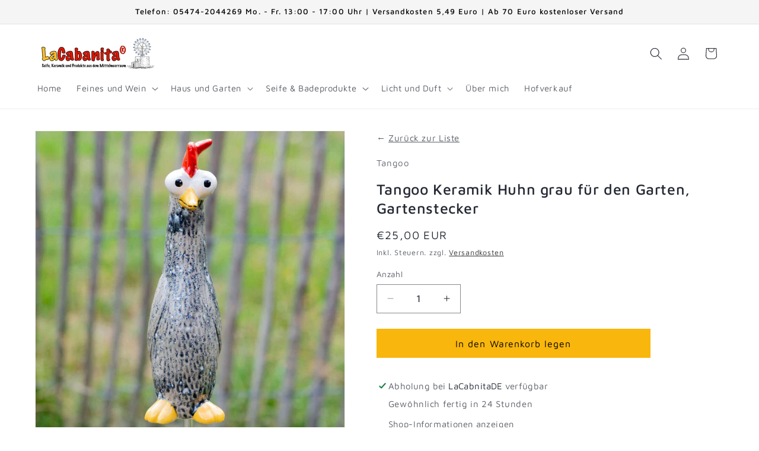

--- FILE ---
content_type: text/html; charset=utf-8
request_url: https://lacabanita.de/products/tangoo-keramik-huhn-grau-gartenstecker
body_size: 28097
content:
<!doctype html>
<html class="js" lang="de">
  <head>
    <meta charset="utf-8">
    <meta http-equiv="X-UA-Compatible" content="IE=edge">
    <meta name="viewport" content="width=device-width,initial-scale=1">
    <meta name="theme-color" content="">
    <link rel="canonical" href="https://lacabanita.de/products/tangoo-keramik-huhn-grau-gartenstecker"><link rel="icon" type="image/png" href="//lacabanita.de/cdn/shop/files/favicon-32x32.png?crop=center&height=32&v=1704136946&width=32"><link rel="preconnect" href="https://fonts.shopifycdn.com" crossorigin>

    

<meta property="og:site_name" content="LaCabanitaDE">
<meta property="og:url" content="https://lacabanita.de/products/tangoo-keramik-huhn-grau-gartenstecker">
<meta property="og:title" content="Tangoo Keramik Huhn grau für den Garten, Gartenstecker">
<meta property="og:type" content="product">
<meta property="og:description" content="Keramik Huhn für den Garten von Tangoo. Handgearbeitet und dekorativ in Ihrem Garten, Balkon, Terrasse oder in der Wohnung."><meta property="og:image" content="http://lacabanita.de/cdn/shop/files/gartenstecker-keramik-huhn-grau-tangoo.jpg?v=1704137114">
  <meta property="og:image:secure_url" content="https://lacabanita.de/cdn/shop/files/gartenstecker-keramik-huhn-grau-tangoo.jpg?v=1704137114">
  <meta property="og:image:width" content="1200">
  <meta property="og:image:height" content="1200"><meta property="og:price:amount" content="25,00">
  <meta property="og:price:currency" content="EUR"><meta name="twitter:card" content="summary_large_image">
<meta name="twitter:title" content="Tangoo Keramik Huhn grau für den Garten, Gartenstecker">
<meta name="twitter:description" content="Keramik Huhn für den Garten von Tangoo. Handgearbeitet und dekorativ in Ihrem Garten, Balkon, Terrasse oder in der Wohnung.">


    <script src="//lacabanita.de/cdn/shop/t/12/assets/constants.js?v=132983761750457495441748171258" defer="defer"></script>
    <script src="//lacabanita.de/cdn/shop/t/12/assets/pubsub.js?v=25310214064522200911748171259" defer="defer"></script>
    <script src="//lacabanita.de/cdn/shop/t/12/assets/global.js?v=184345515105158409801748171258" defer="defer"></script>
    <script src="//lacabanita.de/cdn/shop/t/12/assets/details-disclosure.js?v=13653116266235556501748171258" defer="defer"></script>
    <script src="//lacabanita.de/cdn/shop/t/12/assets/details-modal.js?v=25581673532751508451748171258" defer="defer"></script>
    <script src="//lacabanita.de/cdn/shop/t/12/assets/search-form.js?v=133129549252120666541748171259" defer="defer"></script><script src="//lacabanita.de/cdn/shop/t/12/assets/animations.js?v=88693664871331136111748171257" defer="defer"></script><script>window.performance && window.performance.mark && window.performance.mark('shopify.content_for_header.start');</script><meta name="google-site-verification" content="AzmMr5D3FMQWg7zm5HZXfTkFxbPergWYQ2Fu8Ok3qKU">
<meta id="shopify-digital-wallet" name="shopify-digital-wallet" content="/79171715417/digital_wallets/dialog">
<meta name="shopify-checkout-api-token" content="3009c95db6a8e9506e4f06f290022d15">
<meta id="in-context-paypal-metadata" data-shop-id="79171715417" data-venmo-supported="false" data-environment="production" data-locale="de_DE" data-paypal-v4="true" data-currency="EUR">
<link rel="alternate" type="application/json+oembed" href="https://lacabanita.de/products/tangoo-keramik-huhn-grau-gartenstecker.oembed">
<script async="async" src="/checkouts/internal/preloads.js?locale=de-DE"></script>
<script id="shopify-features" type="application/json">{"accessToken":"3009c95db6a8e9506e4f06f290022d15","betas":["rich-media-storefront-analytics"],"domain":"lacabanita.de","predictiveSearch":true,"shopId":79171715417,"locale":"de"}</script>
<script>var Shopify = Shopify || {};
Shopify.shop = "293ab9-3.myshopify.com";
Shopify.locale = "de";
Shopify.currency = {"active":"EUR","rate":"1.0"};
Shopify.country = "DE";
Shopify.theme = {"name":"Aktualisierte Kopie von Aktualisierte Kopie von...","id":182023356761,"schema_name":"Dawn","schema_version":"15.3.0","theme_store_id":887,"role":"main"};
Shopify.theme.handle = "null";
Shopify.theme.style = {"id":null,"handle":null};
Shopify.cdnHost = "lacabanita.de/cdn";
Shopify.routes = Shopify.routes || {};
Shopify.routes.root = "/";</script>
<script type="module">!function(o){(o.Shopify=o.Shopify||{}).modules=!0}(window);</script>
<script>!function(o){function n(){var o=[];function n(){o.push(Array.prototype.slice.apply(arguments))}return n.q=o,n}var t=o.Shopify=o.Shopify||{};t.loadFeatures=n(),t.autoloadFeatures=n()}(window);</script>
<script id="shop-js-analytics" type="application/json">{"pageType":"product"}</script>
<script defer="defer" async type="module" src="//lacabanita.de/cdn/shopifycloud/shop-js/modules/v2/client.init-shop-cart-sync_DIwzDt8_.de.esm.js"></script>
<script defer="defer" async type="module" src="//lacabanita.de/cdn/shopifycloud/shop-js/modules/v2/chunk.common_DK6FaseX.esm.js"></script>
<script defer="defer" async type="module" src="//lacabanita.de/cdn/shopifycloud/shop-js/modules/v2/chunk.modal_DJrdBHKE.esm.js"></script>
<script type="module">
  await import("//lacabanita.de/cdn/shopifycloud/shop-js/modules/v2/client.init-shop-cart-sync_DIwzDt8_.de.esm.js");
await import("//lacabanita.de/cdn/shopifycloud/shop-js/modules/v2/chunk.common_DK6FaseX.esm.js");
await import("//lacabanita.de/cdn/shopifycloud/shop-js/modules/v2/chunk.modal_DJrdBHKE.esm.js");

  window.Shopify.SignInWithShop?.initShopCartSync?.({"fedCMEnabled":true,"windoidEnabled":true});

</script>
<script>(function() {
  var isLoaded = false;
  function asyncLoad() {
    if (isLoaded) return;
    isLoaded = true;
    var urls = ["\/\/cdn.shopify.com\/proxy\/1991571d2a9c0bf75b3d6bc7f98046a6e0a1ef15134a924abbd8735fdedfe2d8\/shopify-script-tags.s3.eu-west-1.amazonaws.com\/smartseo\/instantpage.js?shop=293ab9-3.myshopify.com\u0026sp-cache-control=cHVibGljLCBtYXgtYWdlPTkwMA"];
    for (var i = 0; i < urls.length; i++) {
      var s = document.createElement('script');
      s.type = 'text/javascript';
      s.async = true;
      s.src = urls[i];
      var x = document.getElementsByTagName('script')[0];
      x.parentNode.insertBefore(s, x);
    }
  };
  if(window.attachEvent) {
    window.attachEvent('onload', asyncLoad);
  } else {
    window.addEventListener('load', asyncLoad, false);
  }
})();</script>
<script id="__st">var __st={"a":79171715417,"offset":3600,"reqid":"e216f358-7f9a-40ca-ba19-e7f8fc42684b-1769579086","pageurl":"lacabanita.de\/products\/tangoo-keramik-huhn-grau-gartenstecker","u":"061b6eaf37c7","p":"product","rtyp":"product","rid":8600026022233};</script>
<script>window.ShopifyPaypalV4VisibilityTracking = true;</script>
<script id="captcha-bootstrap">!function(){'use strict';const t='contact',e='account',n='new_comment',o=[[t,t],['blogs',n],['comments',n],[t,'customer']],c=[[e,'customer_login'],[e,'guest_login'],[e,'recover_customer_password'],[e,'create_customer']],r=t=>t.map((([t,e])=>`form[action*='/${t}']:not([data-nocaptcha='true']) input[name='form_type'][value='${e}']`)).join(','),a=t=>()=>t?[...document.querySelectorAll(t)].map((t=>t.form)):[];function s(){const t=[...o],e=r(t);return a(e)}const i='password',u='form_key',d=['recaptcha-v3-token','g-recaptcha-response','h-captcha-response',i],f=()=>{try{return window.sessionStorage}catch{return}},m='__shopify_v',_=t=>t.elements[u];function p(t,e,n=!1){try{const o=window.sessionStorage,c=JSON.parse(o.getItem(e)),{data:r}=function(t){const{data:e,action:n}=t;return t[m]||n?{data:e,action:n}:{data:t,action:n}}(c);for(const[e,n]of Object.entries(r))t.elements[e]&&(t.elements[e].value=n);n&&o.removeItem(e)}catch(o){console.error('form repopulation failed',{error:o})}}const l='form_type',E='cptcha';function T(t){t.dataset[E]=!0}const w=window,h=w.document,L='Shopify',v='ce_forms',y='captcha';let A=!1;((t,e)=>{const n=(g='f06e6c50-85a8-45c8-87d0-21a2b65856fe',I='https://cdn.shopify.com/shopifycloud/storefront-forms-hcaptcha/ce_storefront_forms_captcha_hcaptcha.v1.5.2.iife.js',D={infoText:'Durch hCaptcha geschützt',privacyText:'Datenschutz',termsText:'Allgemeine Geschäftsbedingungen'},(t,e,n)=>{const o=w[L][v],c=o.bindForm;if(c)return c(t,g,e,D).then(n);var r;o.q.push([[t,g,e,D],n]),r=I,A||(h.body.append(Object.assign(h.createElement('script'),{id:'captcha-provider',async:!0,src:r})),A=!0)});var g,I,D;w[L]=w[L]||{},w[L][v]=w[L][v]||{},w[L][v].q=[],w[L][y]=w[L][y]||{},w[L][y].protect=function(t,e){n(t,void 0,e),T(t)},Object.freeze(w[L][y]),function(t,e,n,w,h,L){const[v,y,A,g]=function(t,e,n){const i=e?o:[],u=t?c:[],d=[...i,...u],f=r(d),m=r(i),_=r(d.filter((([t,e])=>n.includes(e))));return[a(f),a(m),a(_),s()]}(w,h,L),I=t=>{const e=t.target;return e instanceof HTMLFormElement?e:e&&e.form},D=t=>v().includes(t);t.addEventListener('submit',(t=>{const e=I(t);if(!e)return;const n=D(e)&&!e.dataset.hcaptchaBound&&!e.dataset.recaptchaBound,o=_(e),c=g().includes(e)&&(!o||!o.value);(n||c)&&t.preventDefault(),c&&!n&&(function(t){try{if(!f())return;!function(t){const e=f();if(!e)return;const n=_(t);if(!n)return;const o=n.value;o&&e.removeItem(o)}(t);const e=Array.from(Array(32),(()=>Math.random().toString(36)[2])).join('');!function(t,e){_(t)||t.append(Object.assign(document.createElement('input'),{type:'hidden',name:u})),t.elements[u].value=e}(t,e),function(t,e){const n=f();if(!n)return;const o=[...t.querySelectorAll(`input[type='${i}']`)].map((({name:t})=>t)),c=[...d,...o],r={};for(const[a,s]of new FormData(t).entries())c.includes(a)||(r[a]=s);n.setItem(e,JSON.stringify({[m]:1,action:t.action,data:r}))}(t,e)}catch(e){console.error('failed to persist form',e)}}(e),e.submit())}));const S=(t,e)=>{t&&!t.dataset[E]&&(n(t,e.some((e=>e===t))),T(t))};for(const o of['focusin','change'])t.addEventListener(o,(t=>{const e=I(t);D(e)&&S(e,y())}));const B=e.get('form_key'),M=e.get(l),P=B&&M;t.addEventListener('DOMContentLoaded',(()=>{const t=y();if(P)for(const e of t)e.elements[l].value===M&&p(e,B);[...new Set([...A(),...v().filter((t=>'true'===t.dataset.shopifyCaptcha))])].forEach((e=>S(e,t)))}))}(h,new URLSearchParams(w.location.search),n,t,e,['guest_login'])})(!0,!0)}();</script>
<script integrity="sha256-4kQ18oKyAcykRKYeNunJcIwy7WH5gtpwJnB7kiuLZ1E=" data-source-attribution="shopify.loadfeatures" defer="defer" src="//lacabanita.de/cdn/shopifycloud/storefront/assets/storefront/load_feature-a0a9edcb.js" crossorigin="anonymous"></script>
<script data-source-attribution="shopify.dynamic_checkout.dynamic.init">var Shopify=Shopify||{};Shopify.PaymentButton=Shopify.PaymentButton||{isStorefrontPortableWallets:!0,init:function(){window.Shopify.PaymentButton.init=function(){};var t=document.createElement("script");t.src="https://lacabanita.de/cdn/shopifycloud/portable-wallets/latest/portable-wallets.de.js",t.type="module",document.head.appendChild(t)}};
</script>
<script data-source-attribution="shopify.dynamic_checkout.buyer_consent">
  function portableWalletsHideBuyerConsent(e){var t=document.getElementById("shopify-buyer-consent"),n=document.getElementById("shopify-subscription-policy-button");t&&n&&(t.classList.add("hidden"),t.setAttribute("aria-hidden","true"),n.removeEventListener("click",e))}function portableWalletsShowBuyerConsent(e){var t=document.getElementById("shopify-buyer-consent"),n=document.getElementById("shopify-subscription-policy-button");t&&n&&(t.classList.remove("hidden"),t.removeAttribute("aria-hidden"),n.addEventListener("click",e))}window.Shopify?.PaymentButton&&(window.Shopify.PaymentButton.hideBuyerConsent=portableWalletsHideBuyerConsent,window.Shopify.PaymentButton.showBuyerConsent=portableWalletsShowBuyerConsent);
</script>
<script data-source-attribution="shopify.dynamic_checkout.cart.bootstrap">document.addEventListener("DOMContentLoaded",(function(){function t(){return document.querySelector("shopify-accelerated-checkout-cart, shopify-accelerated-checkout")}if(t())Shopify.PaymentButton.init();else{new MutationObserver((function(e,n){t()&&(Shopify.PaymentButton.init(),n.disconnect())})).observe(document.body,{childList:!0,subtree:!0})}}));
</script>
<link id="shopify-accelerated-checkout-styles" rel="stylesheet" media="screen" href="https://lacabanita.de/cdn/shopifycloud/portable-wallets/latest/accelerated-checkout-backwards-compat.css" crossorigin="anonymous">
<style id="shopify-accelerated-checkout-cart">
        #shopify-buyer-consent {
  margin-top: 1em;
  display: inline-block;
  width: 100%;
}

#shopify-buyer-consent.hidden {
  display: none;
}

#shopify-subscription-policy-button {
  background: none;
  border: none;
  padding: 0;
  text-decoration: underline;
  font-size: inherit;
  cursor: pointer;
}

#shopify-subscription-policy-button::before {
  box-shadow: none;
}

      </style>
<script id="sections-script" data-sections="header" defer="defer" src="//lacabanita.de/cdn/shop/t/12/compiled_assets/scripts.js?v=2383"></script>
<script>window.performance && window.performance.mark && window.performance.mark('shopify.content_for_header.end');</script>


    <style data-shopify>
      @font-face {
  font-family: "Maven Pro";
  font-weight: 400;
  font-style: normal;
  font-display: swap;
  src: url("//lacabanita.de/cdn/fonts/maven_pro/mavenpro_n4.c68ed1d8b5c0af622b14d3bb80bf3ead8907ac11.woff2") format("woff2"),
       url("//lacabanita.de/cdn/fonts/maven_pro/mavenpro_n4.522bf9c765ae9601c2a4846d60057ced1efdcde2.woff") format("woff");
}

      @font-face {
  font-family: "Maven Pro";
  font-weight: 700;
  font-style: normal;
  font-display: swap;
  src: url("//lacabanita.de/cdn/fonts/maven_pro/mavenpro_n7.1cf8ef6e1971df8c9c821bcb73da0b10e0c49a8b.woff2") format("woff2"),
       url("//lacabanita.de/cdn/fonts/maven_pro/mavenpro_n7.1ecc5b9854a5f30ff1b42559ffcca41d24759633.woff") format("woff");
}

      
      
      @font-face {
  font-family: "Maven Pro";
  font-weight: 500;
  font-style: normal;
  font-display: swap;
  src: url("//lacabanita.de/cdn/fonts/maven_pro/mavenpro_n5.ce007c5b78ce56cdb6d8a7dfd4b878f24918d849.woff2") format("woff2"),
       url("//lacabanita.de/cdn/fonts/maven_pro/mavenpro_n5.78e546abb11d6cec06c98294cd91a76466b42d41.woff") format("woff");
}


      
        :root,
        .color-background-1 {
          --color-background: 255,255,255;
        
          --gradient-background: #ffffff;
        

        

        --color-foreground: 36,40,51;
        --color-background-contrast: 191,191,191;
        --color-shadow: 18,18,18;
        --color-button: 249,182,12;
        --color-button-text: 0,0,0;
        --color-secondary-button: 255,255,255;
        --color-secondary-button-text: 18,18,18;
        --color-link: 18,18,18;
        --color-badge-foreground: 36,40,51;
        --color-badge-background: 255,255,255;
        --color-badge-border: 36,40,51;
        --payment-terms-background-color: rgb(255 255 255);
      }
      
        
        .color-background-2 {
          --color-background: 243,243,243;
        
          --gradient-background: #f3f3f3;
        

        

        --color-foreground: 18,18,18;
        --color-background-contrast: 179,179,179;
        --color-shadow: 249,182,12;
        --color-button: 249,182,12;
        --color-button-text: 0,0,0;
        --color-secondary-button: 243,243,243;
        --color-secondary-button-text: 249,182,12;
        --color-link: 249,182,12;
        --color-badge-foreground: 18,18,18;
        --color-badge-background: 243,243,243;
        --color-badge-border: 18,18,18;
        --payment-terms-background-color: rgb(243 243 243);
      }
      
        
        .color-inverse {
          --color-background: 249,182,12;
        
          --gradient-background: #f9b60c;
        

        

        --color-foreground: 36,40,51;
        --color-background-contrast: 130,94,3;
        --color-shadow: 18,18,18;
        --color-button: 36,40,51;
        --color-button-text: 36,40,51;
        --color-secondary-button: 249,182,12;
        --color-secondary-button-text: 255,255,255;
        --color-link: 255,255,255;
        --color-badge-foreground: 36,40,51;
        --color-badge-background: 249,182,12;
        --color-badge-border: 36,40,51;
        --payment-terms-background-color: rgb(249 182 12);
      }
      
        
        .color-accent-1 {
          --color-background: 245,245,245;
        
          --gradient-background: #f5f5f5;
        

        

        --color-foreground: 0,0,0;
        --color-background-contrast: 181,181,181;
        --color-shadow: 18,18,18;
        --color-button: 0,0,0;
        --color-button-text: 18,18,18;
        --color-secondary-button: 245,245,245;
        --color-secondary-button-text: 0,0,0;
        --color-link: 0,0,0;
        --color-badge-foreground: 0,0,0;
        --color-badge-background: 245,245,245;
        --color-badge-border: 0,0,0;
        --payment-terms-background-color: rgb(245 245 245);
      }
      
        
        .color-accent-2 {
          --color-background: 51,79,180;
        
          --gradient-background: #334fb4;
        

        

        --color-foreground: 255,255,255;
        --color-background-contrast: 23,35,81;
        --color-shadow: 18,18,18;
        --color-button: 255,255,255;
        --color-button-text: 51,79,180;
        --color-secondary-button: 51,79,180;
        --color-secondary-button-text: 255,255,255;
        --color-link: 255,255,255;
        --color-badge-foreground: 255,255,255;
        --color-badge-background: 51,79,180;
        --color-badge-border: 255,255,255;
        --payment-terms-background-color: rgb(51 79 180);
      }
      

      body, .color-background-1, .color-background-2, .color-inverse, .color-accent-1, .color-accent-2 {
        color: rgba(var(--color-foreground), 0.75);
        background-color: rgb(var(--color-background));
      }

      :root {
        --font-body-family: "Maven Pro", sans-serif;
        --font-body-style: normal;
        --font-body-weight: 400;
        --font-body-weight-bold: 700;

        --font-heading-family: "Maven Pro", sans-serif;
        --font-heading-style: normal;
        --font-heading-weight: 500;

        --font-body-scale: 1.05;
        --font-heading-scale: 0.9523809523809523;

        --media-padding: px;
        --media-border-opacity: 0.05;
        --media-border-width: 1px;
        --media-radius: 0px;
        --media-shadow-opacity: 0.0;
        --media-shadow-horizontal-offset: 0px;
        --media-shadow-vertical-offset: 4px;
        --media-shadow-blur-radius: 5px;
        --media-shadow-visible: 0;

        --page-width: 120rem;
        --page-width-margin: 0rem;

        --product-card-image-padding: 0.0rem;
        --product-card-corner-radius: 0.0rem;
        --product-card-text-alignment: left;
        --product-card-border-width: 0.0rem;
        --product-card-border-opacity: 0.1;
        --product-card-shadow-opacity: 0.0;
        --product-card-shadow-visible: 0;
        --product-card-shadow-horizontal-offset: 0.0rem;
        --product-card-shadow-vertical-offset: 0.4rem;
        --product-card-shadow-blur-radius: 0.5rem;

        --collection-card-image-padding: 0.0rem;
        --collection-card-corner-radius: 0.0rem;
        --collection-card-text-alignment: left;
        --collection-card-border-width: 0.0rem;
        --collection-card-border-opacity: 0.1;
        --collection-card-shadow-opacity: 0.0;
        --collection-card-shadow-visible: 0;
        --collection-card-shadow-horizontal-offset: 0.0rem;
        --collection-card-shadow-vertical-offset: 0.4rem;
        --collection-card-shadow-blur-radius: 0.5rem;

        --blog-card-image-padding: 0.0rem;
        --blog-card-corner-radius: 0.0rem;
        --blog-card-text-alignment: left;
        --blog-card-border-width: 0.0rem;
        --blog-card-border-opacity: 0.1;
        --blog-card-shadow-opacity: 0.0;
        --blog-card-shadow-visible: 0;
        --blog-card-shadow-horizontal-offset: 0.0rem;
        --blog-card-shadow-vertical-offset: 0.4rem;
        --blog-card-shadow-blur-radius: 0.5rem;

        --badge-corner-radius: 4.0rem;

        --popup-border-width: 1px;
        --popup-border-opacity: 0.1;
        --popup-corner-radius: 0px;
        --popup-shadow-opacity: 0.05;
        --popup-shadow-horizontal-offset: 0px;
        --popup-shadow-vertical-offset: 4px;
        --popup-shadow-blur-radius: 5px;

        --drawer-border-width: 1px;
        --drawer-border-opacity: 0.1;
        --drawer-shadow-opacity: 0.0;
        --drawer-shadow-horizontal-offset: 0px;
        --drawer-shadow-vertical-offset: 4px;
        --drawer-shadow-blur-radius: 5px;

        --spacing-sections-desktop: 0px;
        --spacing-sections-mobile: 0px;

        --grid-desktop-vertical-spacing: 8px;
        --grid-desktop-horizontal-spacing: 8px;
        --grid-mobile-vertical-spacing: 4px;
        --grid-mobile-horizontal-spacing: 4px;

        --text-boxes-border-opacity: 0.1;
        --text-boxes-border-width: 0px;
        --text-boxes-radius: 0px;
        --text-boxes-shadow-opacity: 0.0;
        --text-boxes-shadow-visible: 0;
        --text-boxes-shadow-horizontal-offset: 0px;
        --text-boxes-shadow-vertical-offset: 4px;
        --text-boxes-shadow-blur-radius: 5px;

        --buttons-radius: 0px;
        --buttons-radius-outset: 0px;
        --buttons-border-width: 1px;
        --buttons-border-opacity: 1.0;
        --buttons-shadow-opacity: 0.0;
        --buttons-shadow-visible: 0;
        --buttons-shadow-horizontal-offset: 0px;
        --buttons-shadow-vertical-offset: 4px;
        --buttons-shadow-blur-radius: 5px;
        --buttons-border-offset: 0px;

        --inputs-radius: 0px;
        --inputs-border-width: 1px;
        --inputs-border-opacity: 0.55;
        --inputs-shadow-opacity: 0.0;
        --inputs-shadow-horizontal-offset: 0px;
        --inputs-margin-offset: 0px;
        --inputs-shadow-vertical-offset: 4px;
        --inputs-shadow-blur-radius: 5px;
        --inputs-radius-outset: 0px;

        --variant-pills-radius: 40px;
        --variant-pills-border-width: 1px;
        --variant-pills-border-opacity: 0.55;
        --variant-pills-shadow-opacity: 0.0;
        --variant-pills-shadow-horizontal-offset: 0px;
        --variant-pills-shadow-vertical-offset: 4px;
        --variant-pills-shadow-blur-radius: 5px;
      }

      *,
      *::before,
      *::after {
        box-sizing: inherit;
      }

      html {
        box-sizing: border-box;
        font-size: calc(var(--font-body-scale) * 62.5%);
        height: 100%;
      }

      body {
        display: grid;
        grid-template-rows: auto auto 1fr auto;
        grid-template-columns: 100%;
        min-height: 100%;
        margin: 0;
        font-size: 1.5rem;
        letter-spacing: 0.06rem;
        line-height: calc(1 + 0.8 / var(--font-body-scale));
        font-family: var(--font-body-family);
        font-style: var(--font-body-style);
        font-weight: var(--font-body-weight);
      }

      @media screen and (min-width: 750px) {
        body {
          font-size: 1.6rem;
        }
      }
    </style>

    <link href="//lacabanita.de/cdn/shop/t/12/assets/base.css?v=159841507637079171801748171257" rel="stylesheet" type="text/css" media="all" />
    <link rel="stylesheet" href="//lacabanita.de/cdn/shop/t/12/assets/component-cart-items.css?v=123238115697927560811748171257" media="print" onload="this.media='all'">
      <link rel="preload" as="font" href="//lacabanita.de/cdn/fonts/maven_pro/mavenpro_n4.c68ed1d8b5c0af622b14d3bb80bf3ead8907ac11.woff2" type="font/woff2" crossorigin>
      

      <link rel="preload" as="font" href="//lacabanita.de/cdn/fonts/maven_pro/mavenpro_n5.ce007c5b78ce56cdb6d8a7dfd4b878f24918d849.woff2" type="font/woff2" crossorigin>
      
<link
        rel="stylesheet"
        href="//lacabanita.de/cdn/shop/t/12/assets/component-predictive-search.css?v=118923337488134913561748171257"
        media="print"
        onload="this.media='all'"
      ><script>
      if (Shopify.designMode) {
        document.documentElement.classList.add('shopify-design-mode');
      }
    </script>
  <!-- BEGIN app block: shopify://apps/consentmo-gdpr/blocks/gdpr_cookie_consent/4fbe573f-a377-4fea-9801-3ee0858cae41 -->


<!-- END app block --><!-- BEGIN app block: shopify://apps/smart-seo/blocks/smartseo/7b0a6064-ca2e-4392-9a1d-8c43c942357b --><meta name="smart-seo-integrated" content="true" /><!-- metatagsSavedToSEOFields: false --><!-- BEGIN app snippet: smartseo.product.metatags --><!-- product_seo_template_metafield:  --><title>Tangoo Keramik Huhn grau für den Garten, Gartenstecker</title>
<meta name="description" content="Keramik Huhn für den Garten von Tangoo. Handgearbeitet und dekorativ in Ihrem Garten, Balkon, Terrasse oder in der Wohnung." />
<meta name="smartseo-timestamp" content="0" /><!-- END app snippet --><!-- END app block --><script src="https://cdn.shopify.com/extensions/019c0033-9488-7865-b323-f2b17ddc8138/consentmo-gdpr-608/assets/consentmo_cookie_consent.js" type="text/javascript" defer="defer"></script>
<link href="https://monorail-edge.shopifysvc.com" rel="dns-prefetch">
<script>(function(){if ("sendBeacon" in navigator && "performance" in window) {try {var session_token_from_headers = performance.getEntriesByType('navigation')[0].serverTiming.find(x => x.name == '_s').description;} catch {var session_token_from_headers = undefined;}var session_cookie_matches = document.cookie.match(/_shopify_s=([^;]*)/);var session_token_from_cookie = session_cookie_matches && session_cookie_matches.length === 2 ? session_cookie_matches[1] : "";var session_token = session_token_from_headers || session_token_from_cookie || "";function handle_abandonment_event(e) {var entries = performance.getEntries().filter(function(entry) {return /monorail-edge.shopifysvc.com/.test(entry.name);});if (!window.abandonment_tracked && entries.length === 0) {window.abandonment_tracked = true;var currentMs = Date.now();var navigation_start = performance.timing.navigationStart;var payload = {shop_id: 79171715417,url: window.location.href,navigation_start,duration: currentMs - navigation_start,session_token,page_type: "product"};window.navigator.sendBeacon("https://monorail-edge.shopifysvc.com/v1/produce", JSON.stringify({schema_id: "online_store_buyer_site_abandonment/1.1",payload: payload,metadata: {event_created_at_ms: currentMs,event_sent_at_ms: currentMs}}));}}window.addEventListener('pagehide', handle_abandonment_event);}}());</script>
<script id="web-pixels-manager-setup">(function e(e,d,r,n,o){if(void 0===o&&(o={}),!Boolean(null===(a=null===(i=window.Shopify)||void 0===i?void 0:i.analytics)||void 0===a?void 0:a.replayQueue)){var i,a;window.Shopify=window.Shopify||{};var t=window.Shopify;t.analytics=t.analytics||{};var s=t.analytics;s.replayQueue=[],s.publish=function(e,d,r){return s.replayQueue.push([e,d,r]),!0};try{self.performance.mark("wpm:start")}catch(e){}var l=function(){var e={modern:/Edge?\/(1{2}[4-9]|1[2-9]\d|[2-9]\d{2}|\d{4,})\.\d+(\.\d+|)|Firefox\/(1{2}[4-9]|1[2-9]\d|[2-9]\d{2}|\d{4,})\.\d+(\.\d+|)|Chrom(ium|e)\/(9{2}|\d{3,})\.\d+(\.\d+|)|(Maci|X1{2}).+ Version\/(15\.\d+|(1[6-9]|[2-9]\d|\d{3,})\.\d+)([,.]\d+|)( \(\w+\)|)( Mobile\/\w+|) Safari\/|Chrome.+OPR\/(9{2}|\d{3,})\.\d+\.\d+|(CPU[ +]OS|iPhone[ +]OS|CPU[ +]iPhone|CPU IPhone OS|CPU iPad OS)[ +]+(15[._]\d+|(1[6-9]|[2-9]\d|\d{3,})[._]\d+)([._]\d+|)|Android:?[ /-](13[3-9]|1[4-9]\d|[2-9]\d{2}|\d{4,})(\.\d+|)(\.\d+|)|Android.+Firefox\/(13[5-9]|1[4-9]\d|[2-9]\d{2}|\d{4,})\.\d+(\.\d+|)|Android.+Chrom(ium|e)\/(13[3-9]|1[4-9]\d|[2-9]\d{2}|\d{4,})\.\d+(\.\d+|)|SamsungBrowser\/([2-9]\d|\d{3,})\.\d+/,legacy:/Edge?\/(1[6-9]|[2-9]\d|\d{3,})\.\d+(\.\d+|)|Firefox\/(5[4-9]|[6-9]\d|\d{3,})\.\d+(\.\d+|)|Chrom(ium|e)\/(5[1-9]|[6-9]\d|\d{3,})\.\d+(\.\d+|)([\d.]+$|.*Safari\/(?![\d.]+ Edge\/[\d.]+$))|(Maci|X1{2}).+ Version\/(10\.\d+|(1[1-9]|[2-9]\d|\d{3,})\.\d+)([,.]\d+|)( \(\w+\)|)( Mobile\/\w+|) Safari\/|Chrome.+OPR\/(3[89]|[4-9]\d|\d{3,})\.\d+\.\d+|(CPU[ +]OS|iPhone[ +]OS|CPU[ +]iPhone|CPU IPhone OS|CPU iPad OS)[ +]+(10[._]\d+|(1[1-9]|[2-9]\d|\d{3,})[._]\d+)([._]\d+|)|Android:?[ /-](13[3-9]|1[4-9]\d|[2-9]\d{2}|\d{4,})(\.\d+|)(\.\d+|)|Mobile Safari.+OPR\/([89]\d|\d{3,})\.\d+\.\d+|Android.+Firefox\/(13[5-9]|1[4-9]\d|[2-9]\d{2}|\d{4,})\.\d+(\.\d+|)|Android.+Chrom(ium|e)\/(13[3-9]|1[4-9]\d|[2-9]\d{2}|\d{4,})\.\d+(\.\d+|)|Android.+(UC? ?Browser|UCWEB|U3)[ /]?(15\.([5-9]|\d{2,})|(1[6-9]|[2-9]\d|\d{3,})\.\d+)\.\d+|SamsungBrowser\/(5\.\d+|([6-9]|\d{2,})\.\d+)|Android.+MQ{2}Browser\/(14(\.(9|\d{2,})|)|(1[5-9]|[2-9]\d|\d{3,})(\.\d+|))(\.\d+|)|K[Aa][Ii]OS\/(3\.\d+|([4-9]|\d{2,})\.\d+)(\.\d+|)/},d=e.modern,r=e.legacy,n=navigator.userAgent;return n.match(d)?"modern":n.match(r)?"legacy":"unknown"}(),u="modern"===l?"modern":"legacy",c=(null!=n?n:{modern:"",legacy:""})[u],f=function(e){return[e.baseUrl,"/wpm","/b",e.hashVersion,"modern"===e.buildTarget?"m":"l",".js"].join("")}({baseUrl:d,hashVersion:r,buildTarget:u}),m=function(e){var d=e.version,r=e.bundleTarget,n=e.surface,o=e.pageUrl,i=e.monorailEndpoint;return{emit:function(e){var a=e.status,t=e.errorMsg,s=(new Date).getTime(),l=JSON.stringify({metadata:{event_sent_at_ms:s},events:[{schema_id:"web_pixels_manager_load/3.1",payload:{version:d,bundle_target:r,page_url:o,status:a,surface:n,error_msg:t},metadata:{event_created_at_ms:s}}]});if(!i)return console&&console.warn&&console.warn("[Web Pixels Manager] No Monorail endpoint provided, skipping logging."),!1;try{return self.navigator.sendBeacon.bind(self.navigator)(i,l)}catch(e){}var u=new XMLHttpRequest;try{return u.open("POST",i,!0),u.setRequestHeader("Content-Type","text/plain"),u.send(l),!0}catch(e){return console&&console.warn&&console.warn("[Web Pixels Manager] Got an unhandled error while logging to Monorail."),!1}}}}({version:r,bundleTarget:l,surface:e.surface,pageUrl:self.location.href,monorailEndpoint:e.monorailEndpoint});try{o.browserTarget=l,function(e){var d=e.src,r=e.async,n=void 0===r||r,o=e.onload,i=e.onerror,a=e.sri,t=e.scriptDataAttributes,s=void 0===t?{}:t,l=document.createElement("script"),u=document.querySelector("head"),c=document.querySelector("body");if(l.async=n,l.src=d,a&&(l.integrity=a,l.crossOrigin="anonymous"),s)for(var f in s)if(Object.prototype.hasOwnProperty.call(s,f))try{l.dataset[f]=s[f]}catch(e){}if(o&&l.addEventListener("load",o),i&&l.addEventListener("error",i),u)u.appendChild(l);else{if(!c)throw new Error("Did not find a head or body element to append the script");c.appendChild(l)}}({src:f,async:!0,onload:function(){if(!function(){var e,d;return Boolean(null===(d=null===(e=window.Shopify)||void 0===e?void 0:e.analytics)||void 0===d?void 0:d.initialized)}()){var d=window.webPixelsManager.init(e)||void 0;if(d){var r=window.Shopify.analytics;r.replayQueue.forEach((function(e){var r=e[0],n=e[1],o=e[2];d.publishCustomEvent(r,n,o)})),r.replayQueue=[],r.publish=d.publishCustomEvent,r.visitor=d.visitor,r.initialized=!0}}},onerror:function(){return m.emit({status:"failed",errorMsg:"".concat(f," has failed to load")})},sri:function(e){var d=/^sha384-[A-Za-z0-9+/=]+$/;return"string"==typeof e&&d.test(e)}(c)?c:"",scriptDataAttributes:o}),m.emit({status:"loading"})}catch(e){m.emit({status:"failed",errorMsg:(null==e?void 0:e.message)||"Unknown error"})}}})({shopId: 79171715417,storefrontBaseUrl: "https://lacabanita.de",extensionsBaseUrl: "https://extensions.shopifycdn.com/cdn/shopifycloud/web-pixels-manager",monorailEndpoint: "https://monorail-edge.shopifysvc.com/unstable/produce_batch",surface: "storefront-renderer",enabledBetaFlags: ["2dca8a86"],webPixelsConfigList: [{"id":"934707545","configuration":"{\"config\":\"{\\\"pixel_id\\\":\\\"G-G3DBJXBR9C\\\",\\\"target_country\\\":\\\"DE\\\",\\\"gtag_events\\\":[{\\\"type\\\":\\\"begin_checkout\\\",\\\"action_label\\\":\\\"G-G3DBJXBR9C\\\"},{\\\"type\\\":\\\"search\\\",\\\"action_label\\\":\\\"G-G3DBJXBR9C\\\"},{\\\"type\\\":\\\"view_item\\\",\\\"action_label\\\":[\\\"G-G3DBJXBR9C\\\",\\\"MC-K9N8232LE9\\\"]},{\\\"type\\\":\\\"purchase\\\",\\\"action_label\\\":[\\\"G-G3DBJXBR9C\\\",\\\"MC-K9N8232LE9\\\"]},{\\\"type\\\":\\\"page_view\\\",\\\"action_label\\\":[\\\"G-G3DBJXBR9C\\\",\\\"MC-K9N8232LE9\\\"]},{\\\"type\\\":\\\"add_payment_info\\\",\\\"action_label\\\":\\\"G-G3DBJXBR9C\\\"},{\\\"type\\\":\\\"add_to_cart\\\",\\\"action_label\\\":\\\"G-G3DBJXBR9C\\\"}],\\\"enable_monitoring_mode\\\":false}\"}","eventPayloadVersion":"v1","runtimeContext":"OPEN","scriptVersion":"b2a88bafab3e21179ed38636efcd8a93","type":"APP","apiClientId":1780363,"privacyPurposes":[],"dataSharingAdjustments":{"protectedCustomerApprovalScopes":["read_customer_address","read_customer_email","read_customer_name","read_customer_personal_data","read_customer_phone"]}},{"id":"shopify-app-pixel","configuration":"{}","eventPayloadVersion":"v1","runtimeContext":"STRICT","scriptVersion":"0450","apiClientId":"shopify-pixel","type":"APP","privacyPurposes":["ANALYTICS","MARKETING"]},{"id":"shopify-custom-pixel","eventPayloadVersion":"v1","runtimeContext":"LAX","scriptVersion":"0450","apiClientId":"shopify-pixel","type":"CUSTOM","privacyPurposes":["ANALYTICS","MARKETING"]}],isMerchantRequest: false,initData: {"shop":{"name":"LaCabanitaDE","paymentSettings":{"currencyCode":"EUR"},"myshopifyDomain":"293ab9-3.myshopify.com","countryCode":"DE","storefrontUrl":"https:\/\/lacabanita.de"},"customer":null,"cart":null,"checkout":null,"productVariants":[{"price":{"amount":25.0,"currencyCode":"EUR"},"product":{"title":"Tangoo Keramik Huhn grau für den Garten, Gartenstecker","vendor":"Tangoo","id":"8600026022233","untranslatedTitle":"Tangoo Keramik Huhn grau für den Garten, Gartenstecker","url":"\/products\/tangoo-keramik-huhn-grau-gartenstecker","type":"Gartenstecker"},"id":"47487767576921","image":{"src":"\/\/lacabanita.de\/cdn\/shop\/files\/gartenstecker-keramik-huhn-grau-tangoo.jpg?v=1704137114"},"sku":"GA-1305","title":"Default Title","untranslatedTitle":"Default Title"}],"purchasingCompany":null},},"https://lacabanita.de/cdn","fcfee988w5aeb613cpc8e4bc33m6693e112",{"modern":"","legacy":""},{"shopId":"79171715417","storefrontBaseUrl":"https:\/\/lacabanita.de","extensionBaseUrl":"https:\/\/extensions.shopifycdn.com\/cdn\/shopifycloud\/web-pixels-manager","surface":"storefront-renderer","enabledBetaFlags":"[\"2dca8a86\"]","isMerchantRequest":"false","hashVersion":"fcfee988w5aeb613cpc8e4bc33m6693e112","publish":"custom","events":"[[\"page_viewed\",{}],[\"product_viewed\",{\"productVariant\":{\"price\":{\"amount\":25.0,\"currencyCode\":\"EUR\"},\"product\":{\"title\":\"Tangoo Keramik Huhn grau für den Garten, Gartenstecker\",\"vendor\":\"Tangoo\",\"id\":\"8600026022233\",\"untranslatedTitle\":\"Tangoo Keramik Huhn grau für den Garten, Gartenstecker\",\"url\":\"\/products\/tangoo-keramik-huhn-grau-gartenstecker\",\"type\":\"Gartenstecker\"},\"id\":\"47487767576921\",\"image\":{\"src\":\"\/\/lacabanita.de\/cdn\/shop\/files\/gartenstecker-keramik-huhn-grau-tangoo.jpg?v=1704137114\"},\"sku\":\"GA-1305\",\"title\":\"Default Title\",\"untranslatedTitle\":\"Default Title\"}}]]"});</script><script>
  window.ShopifyAnalytics = window.ShopifyAnalytics || {};
  window.ShopifyAnalytics.meta = window.ShopifyAnalytics.meta || {};
  window.ShopifyAnalytics.meta.currency = 'EUR';
  var meta = {"product":{"id":8600026022233,"gid":"gid:\/\/shopify\/Product\/8600026022233","vendor":"Tangoo","type":"Gartenstecker","handle":"tangoo-keramik-huhn-grau-gartenstecker","variants":[{"id":47487767576921,"price":2500,"name":"Tangoo Keramik Huhn grau für den Garten, Gartenstecker","public_title":null,"sku":"GA-1305"}],"remote":false},"page":{"pageType":"product","resourceType":"product","resourceId":8600026022233,"requestId":"e216f358-7f9a-40ca-ba19-e7f8fc42684b-1769579086"}};
  for (var attr in meta) {
    window.ShopifyAnalytics.meta[attr] = meta[attr];
  }
</script>
<script class="analytics">
  (function () {
    var customDocumentWrite = function(content) {
      var jquery = null;

      if (window.jQuery) {
        jquery = window.jQuery;
      } else if (window.Checkout && window.Checkout.$) {
        jquery = window.Checkout.$;
      }

      if (jquery) {
        jquery('body').append(content);
      }
    };

    var hasLoggedConversion = function(token) {
      if (token) {
        return document.cookie.indexOf('loggedConversion=' + token) !== -1;
      }
      return false;
    }

    var setCookieIfConversion = function(token) {
      if (token) {
        var twoMonthsFromNow = new Date(Date.now());
        twoMonthsFromNow.setMonth(twoMonthsFromNow.getMonth() + 2);

        document.cookie = 'loggedConversion=' + token + '; expires=' + twoMonthsFromNow;
      }
    }

    var trekkie = window.ShopifyAnalytics.lib = window.trekkie = window.trekkie || [];
    if (trekkie.integrations) {
      return;
    }
    trekkie.methods = [
      'identify',
      'page',
      'ready',
      'track',
      'trackForm',
      'trackLink'
    ];
    trekkie.factory = function(method) {
      return function() {
        var args = Array.prototype.slice.call(arguments);
        args.unshift(method);
        trekkie.push(args);
        return trekkie;
      };
    };
    for (var i = 0; i < trekkie.methods.length; i++) {
      var key = trekkie.methods[i];
      trekkie[key] = trekkie.factory(key);
    }
    trekkie.load = function(config) {
      trekkie.config = config || {};
      trekkie.config.initialDocumentCookie = document.cookie;
      var first = document.getElementsByTagName('script')[0];
      var script = document.createElement('script');
      script.type = 'text/javascript';
      script.onerror = function(e) {
        var scriptFallback = document.createElement('script');
        scriptFallback.type = 'text/javascript';
        scriptFallback.onerror = function(error) {
                var Monorail = {
      produce: function produce(monorailDomain, schemaId, payload) {
        var currentMs = new Date().getTime();
        var event = {
          schema_id: schemaId,
          payload: payload,
          metadata: {
            event_created_at_ms: currentMs,
            event_sent_at_ms: currentMs
          }
        };
        return Monorail.sendRequest("https://" + monorailDomain + "/v1/produce", JSON.stringify(event));
      },
      sendRequest: function sendRequest(endpointUrl, payload) {
        // Try the sendBeacon API
        if (window && window.navigator && typeof window.navigator.sendBeacon === 'function' && typeof window.Blob === 'function' && !Monorail.isIos12()) {
          var blobData = new window.Blob([payload], {
            type: 'text/plain'
          });

          if (window.navigator.sendBeacon(endpointUrl, blobData)) {
            return true;
          } // sendBeacon was not successful

        } // XHR beacon

        var xhr = new XMLHttpRequest();

        try {
          xhr.open('POST', endpointUrl);
          xhr.setRequestHeader('Content-Type', 'text/plain');
          xhr.send(payload);
        } catch (e) {
          console.log(e);
        }

        return false;
      },
      isIos12: function isIos12() {
        return window.navigator.userAgent.lastIndexOf('iPhone; CPU iPhone OS 12_') !== -1 || window.navigator.userAgent.lastIndexOf('iPad; CPU OS 12_') !== -1;
      }
    };
    Monorail.produce('monorail-edge.shopifysvc.com',
      'trekkie_storefront_load_errors/1.1',
      {shop_id: 79171715417,
      theme_id: 182023356761,
      app_name: "storefront",
      context_url: window.location.href,
      source_url: "//lacabanita.de/cdn/s/trekkie.storefront.a804e9514e4efded663580eddd6991fcc12b5451.min.js"});

        };
        scriptFallback.async = true;
        scriptFallback.src = '//lacabanita.de/cdn/s/trekkie.storefront.a804e9514e4efded663580eddd6991fcc12b5451.min.js';
        first.parentNode.insertBefore(scriptFallback, first);
      };
      script.async = true;
      script.src = '//lacabanita.de/cdn/s/trekkie.storefront.a804e9514e4efded663580eddd6991fcc12b5451.min.js';
      first.parentNode.insertBefore(script, first);
    };
    trekkie.load(
      {"Trekkie":{"appName":"storefront","development":false,"defaultAttributes":{"shopId":79171715417,"isMerchantRequest":null,"themeId":182023356761,"themeCityHash":"2154089702539771490","contentLanguage":"de","currency":"EUR","eventMetadataId":"d3bcbe65-13cf-4335-86b9-8f3e32cb4ce3"},"isServerSideCookieWritingEnabled":true,"monorailRegion":"shop_domain","enabledBetaFlags":["65f19447","b5387b81"]},"Session Attribution":{},"S2S":{"facebookCapiEnabled":false,"source":"trekkie-storefront-renderer","apiClientId":580111}}
    );

    var loaded = false;
    trekkie.ready(function() {
      if (loaded) return;
      loaded = true;

      window.ShopifyAnalytics.lib = window.trekkie;

      var originalDocumentWrite = document.write;
      document.write = customDocumentWrite;
      try { window.ShopifyAnalytics.merchantGoogleAnalytics.call(this); } catch(error) {};
      document.write = originalDocumentWrite;

      window.ShopifyAnalytics.lib.page(null,{"pageType":"product","resourceType":"product","resourceId":8600026022233,"requestId":"e216f358-7f9a-40ca-ba19-e7f8fc42684b-1769579086","shopifyEmitted":true});

      var match = window.location.pathname.match(/checkouts\/(.+)\/(thank_you|post_purchase)/)
      var token = match? match[1]: undefined;
      if (!hasLoggedConversion(token)) {
        setCookieIfConversion(token);
        window.ShopifyAnalytics.lib.track("Viewed Product",{"currency":"EUR","variantId":47487767576921,"productId":8600026022233,"productGid":"gid:\/\/shopify\/Product\/8600026022233","name":"Tangoo Keramik Huhn grau für den Garten, Gartenstecker","price":"25.00","sku":"GA-1305","brand":"Tangoo","variant":null,"category":"Gartenstecker","nonInteraction":true,"remote":false},undefined,undefined,{"shopifyEmitted":true});
      window.ShopifyAnalytics.lib.track("monorail:\/\/trekkie_storefront_viewed_product\/1.1",{"currency":"EUR","variantId":47487767576921,"productId":8600026022233,"productGid":"gid:\/\/shopify\/Product\/8600026022233","name":"Tangoo Keramik Huhn grau für den Garten, Gartenstecker","price":"25.00","sku":"GA-1305","brand":"Tangoo","variant":null,"category":"Gartenstecker","nonInteraction":true,"remote":false,"referer":"https:\/\/lacabanita.de\/products\/tangoo-keramik-huhn-grau-gartenstecker"});
      }
    });


        var eventsListenerScript = document.createElement('script');
        eventsListenerScript.async = true;
        eventsListenerScript.src = "//lacabanita.de/cdn/shopifycloud/storefront/assets/shop_events_listener-3da45d37.js";
        document.getElementsByTagName('head')[0].appendChild(eventsListenerScript);

})();</script>
<script
  defer
  src="https://lacabanita.de/cdn/shopifycloud/perf-kit/shopify-perf-kit-3.1.0.min.js"
  data-application="storefront-renderer"
  data-shop-id="79171715417"
  data-render-region="gcp-us-east1"
  data-page-type="product"
  data-theme-instance-id="182023356761"
  data-theme-name="Dawn"
  data-theme-version="15.3.0"
  data-monorail-region="shop_domain"
  data-resource-timing-sampling-rate="10"
  data-shs="true"
  data-shs-beacon="true"
  data-shs-export-with-fetch="true"
  data-shs-logs-sample-rate="1"
  data-shs-beacon-endpoint="https://lacabanita.de/api/collect"
></script>
</head>

  <body class="gradient">
    <a class="skip-to-content-link button visually-hidden" href="#MainContent">
      Direkt zum Inhalt
    </a><!-- BEGIN sections: header-group -->
<div id="shopify-section-sections--25276661662041__announcement-bar" class="shopify-section shopify-section-group-header-group announcement-bar-section"><link href="//lacabanita.de/cdn/shop/t/12/assets/component-slideshow.css?v=17933591812325749411748171258" rel="stylesheet" type="text/css" media="all" />
<link href="//lacabanita.de/cdn/shop/t/12/assets/component-slider.css?v=14039311878856620671748171258" rel="stylesheet" type="text/css" media="all" />

  <link href="//lacabanita.de/cdn/shop/t/12/assets/component-list-social.css?v=35792976012981934991748171257" rel="stylesheet" type="text/css" media="all" />


<div
  class="utility-bar color-accent-1 gradient utility-bar--bottom-border"
>
  <div class="page-width utility-bar__grid"><div
        class="announcement-bar"
        role="region"
        aria-label="Ankündigung"
        
      ><p class="announcement-bar__message h5">
            <span>Telefon: 05474-2044269 Mo. - Fr. 13:00 - 17:00 Uhr | Versandkosten 5,49 Euro | Ab 70 Euro kostenloser Versand</span></p></div><div class="localization-wrapper">
</div>
  </div>
</div>


</div><div id="shopify-section-sections--25276661662041__header" class="shopify-section shopify-section-group-header-group section-header"><link rel="stylesheet" href="//lacabanita.de/cdn/shop/t/12/assets/component-list-menu.css?v=151968516119678728991748171257" media="print" onload="this.media='all'">
<link rel="stylesheet" href="//lacabanita.de/cdn/shop/t/12/assets/component-search.css?v=165164710990765432851748171258" media="print" onload="this.media='all'">
<link rel="stylesheet" href="//lacabanita.de/cdn/shop/t/12/assets/component-menu-drawer.css?v=147478906057189667651748171257" media="print" onload="this.media='all'">
<link
  rel="stylesheet"
  href="//lacabanita.de/cdn/shop/t/12/assets/component-cart-notification.css?v=54116361853792938221748171257"
  media="print"
  onload="this.media='all'"
><link rel="stylesheet" href="//lacabanita.de/cdn/shop/t/12/assets/component-price.css?v=70172745017360139101748171257" media="print" onload="this.media='all'"><style>
  header-drawer {
    justify-self: start;
    margin-left: -1.2rem;
  }@media screen and (min-width: 990px) {
      header-drawer {
        display: none;
      }
    }.menu-drawer-container {
    display: flex;
  }

  .list-menu {
    list-style: none;
    padding: 0;
    margin: 0;
  }

  .list-menu--inline {
    display: inline-flex;
    flex-wrap: wrap;
  }

  summary.list-menu__item {
    padding-right: 2.7rem;
  }

  .list-menu__item {
    display: flex;
    align-items: center;
    line-height: calc(1 + 0.3 / var(--font-body-scale));
  }

  .list-menu__item--link {
    text-decoration: none;
    padding-bottom: 1rem;
    padding-top: 1rem;
    line-height: calc(1 + 0.8 / var(--font-body-scale));
  }

  @media screen and (min-width: 750px) {
    .list-menu__item--link {
      padding-bottom: 0.5rem;
      padding-top: 0.5rem;
    }
  }
</style><style data-shopify>.header {
    padding: 6px 3rem 6px 3rem;
  }

  .section-header {
    position: sticky; /* This is for fixing a Safari z-index issue. PR #2147 */
    margin-bottom: 0px;
  }

  @media screen and (min-width: 750px) {
    .section-header {
      margin-bottom: 0px;
    }
  }

  @media screen and (min-width: 990px) {
    .header {
      padding-top: 12px;
      padding-bottom: 12px;
    }
  }</style><script src="//lacabanita.de/cdn/shop/t/12/assets/cart-notification.js?v=133508293167896966491748171257" defer="defer"></script>

<sticky-header
  
    data-sticky-type="on-scroll-up"
  
  class="header-wrapper color-background-1 gradient header-wrapper--border-bottom"
><header class="header header--top-left header--mobile-center page-width header--has-menu header--has-social header--has-account">

<header-drawer data-breakpoint="tablet">
  <details id="Details-menu-drawer-container" class="menu-drawer-container">
    <summary
      class="header__icon header__icon--menu header__icon--summary link focus-inset"
      aria-label="Menü"
    >
      <span><svg xmlns="http://www.w3.org/2000/svg" fill="none" class="icon icon-hamburger" viewBox="0 0 18 16"><path fill="currentColor" d="M1 .5a.5.5 0 1 0 0 1h15.71a.5.5 0 0 0 0-1zM.5 8a.5.5 0 0 1 .5-.5h15.71a.5.5 0 0 1 0 1H1A.5.5 0 0 1 .5 8m0 7a.5.5 0 0 1 .5-.5h15.71a.5.5 0 0 1 0 1H1a.5.5 0 0 1-.5-.5"/></svg>
<svg xmlns="http://www.w3.org/2000/svg" fill="none" class="icon icon-close" viewBox="0 0 18 17"><path fill="currentColor" d="M.865 15.978a.5.5 0 0 0 .707.707l7.433-7.431 7.579 7.282a.501.501 0 0 0 .846-.37.5.5 0 0 0-.153-.351L9.712 8.546l7.417-7.416a.5.5 0 1 0-.707-.708L8.991 7.853 1.413.573a.5.5 0 1 0-.693.72l7.563 7.268z"/></svg>
</span>
    </summary>
    <div id="menu-drawer" class="gradient menu-drawer motion-reduce color-background-1">
      <div class="menu-drawer__inner-container">
        <div class="menu-drawer__navigation-container">
          <nav class="menu-drawer__navigation">
            <ul class="menu-drawer__menu has-submenu list-menu" role="list"><li><a
                      id="HeaderDrawer-home"
                      href="/"
                      class="menu-drawer__menu-item list-menu__item link link--text focus-inset"
                      
                    >
                      Home
                    </a></li><li><details id="Details-menu-drawer-menu-item-2">
                      <summary
                        id="HeaderDrawer-feines-und-wein"
                        class="menu-drawer__menu-item list-menu__item link link--text focus-inset"
                      >
                        Feines und Wein
                        <span class="svg-wrapper"><svg xmlns="http://www.w3.org/2000/svg" fill="none" class="icon icon-arrow" viewBox="0 0 14 10"><path fill="currentColor" fill-rule="evenodd" d="M8.537.808a.5.5 0 0 1 .817-.162l4 4a.5.5 0 0 1 0 .708l-4 4a.5.5 0 1 1-.708-.708L11.793 5.5H1a.5.5 0 0 1 0-1h10.793L8.646 1.354a.5.5 0 0 1-.109-.546" clip-rule="evenodd"/></svg>
</span>
                        <span class="svg-wrapper"><svg class="icon icon-caret" viewBox="0 0 10 6"><path fill="currentColor" fill-rule="evenodd" d="M9.354.646a.5.5 0 0 0-.708 0L5 4.293 1.354.646a.5.5 0 0 0-.708.708l4 4a.5.5 0 0 0 .708 0l4-4a.5.5 0 0 0 0-.708" clip-rule="evenodd"/></svg>
</span>
                      </summary>
                      <div
                        id="link-feines-und-wein"
                        class="menu-drawer__submenu has-submenu gradient motion-reduce"
                        tabindex="-1"
                      >
                        <div class="menu-drawer__inner-submenu">
                          <button class="menu-drawer__close-button link link--text focus-inset" aria-expanded="true">
                            <span class="svg-wrapper"><svg xmlns="http://www.w3.org/2000/svg" fill="none" class="icon icon-arrow" viewBox="0 0 14 10"><path fill="currentColor" fill-rule="evenodd" d="M8.537.808a.5.5 0 0 1 .817-.162l4 4a.5.5 0 0 1 0 .708l-4 4a.5.5 0 1 1-.708-.708L11.793 5.5H1a.5.5 0 0 1 0-1h10.793L8.646 1.354a.5.5 0 0 1-.109-.546" clip-rule="evenodd"/></svg>
</span>
                            Feines und Wein
                          </button>
                          <ul class="menu-drawer__menu list-menu" role="list" tabindex="-1"><li><a
                                    id="HeaderDrawer-feines-und-wein-antipasti-oliven-fisch"
                                    href="/collections/antipasti-oliven-fisch"
                                    class="menu-drawer__menu-item link link--text list-menu__item focus-inset"
                                    
                                  >
                                    Antipasti, Oliven &amp; Fisch
                                  </a></li><li><a
                                    id="HeaderDrawer-feines-und-wein-gewurze"
                                    href="/collections/mediterrane-gewuerze"
                                    class="menu-drawer__menu-item link link--text list-menu__item focus-inset"
                                    
                                  >
                                    Gewürze
                                  </a></li><li><a
                                    id="HeaderDrawer-feines-und-wein-herzhaftes-und-susses"
                                    href="/collections/herzhaftes-und-susses"
                                    class="menu-drawer__menu-item link link--text list-menu__item focus-inset"
                                    
                                  >
                                    Herzhaftes und Süßes
                                  </a></li><li><a
                                    id="HeaderDrawer-feines-und-wein-honig-mallorca"
                                    href="/collections/honig-mallorca"
                                    class="menu-drawer__menu-item link link--text list-menu__item focus-inset"
                                    
                                  >
                                    Honig-Mallorca
                                  </a></li><li><a
                                    id="HeaderDrawer-feines-und-wein-olivenol-und-essig"
                                    href="/collections/olivenoel-und-essig"
                                    class="menu-drawer__menu-item link link--text list-menu__item focus-inset"
                                    
                                  >
                                    Olivenöl und Essig
                                  </a></li><li><a
                                    id="HeaderDrawer-feines-und-wein-nudeln-reis"
                                    href="/collections/nudeln-reis"
                                    class="menu-drawer__menu-item link link--text list-menu__item focus-inset"
                                    
                                  >
                                    Nudeln &amp; Reis
                                  </a></li><li><a
                                    id="HeaderDrawer-feines-und-wein-salz"
                                    href="/collections/salz-mallorca-frankreich"
                                    class="menu-drawer__menu-item link link--text list-menu__item focus-inset"
                                    
                                  >
                                    Salz
                                  </a></li><li><a
                                    id="HeaderDrawer-feines-und-wein-wein-u-spirituosen"
                                    href="/collections/wein-u-spirituosen"
                                    class="menu-drawer__menu-item link link--text list-menu__item focus-inset"
                                    
                                  >
                                    Wein u. Spirituosen
                                  </a></li><li><a
                                    id="HeaderDrawer-feines-und-wein-spezialitaten"
                                    href="/collections/spezialitaten"
                                    class="menu-drawer__menu-item link link--text list-menu__item focus-inset"
                                    
                                  >
                                    Spezialitäten
                                  </a></li></ul>
                        </div>
                      </div>
                    </details></li><li><details id="Details-menu-drawer-menu-item-3">
                      <summary
                        id="HeaderDrawer-haus-und-garten"
                        class="menu-drawer__menu-item list-menu__item link link--text focus-inset"
                      >
                        Haus und Garten
                        <span class="svg-wrapper"><svg xmlns="http://www.w3.org/2000/svg" fill="none" class="icon icon-arrow" viewBox="0 0 14 10"><path fill="currentColor" fill-rule="evenodd" d="M8.537.808a.5.5 0 0 1 .817-.162l4 4a.5.5 0 0 1 0 .708l-4 4a.5.5 0 1 1-.708-.708L11.793 5.5H1a.5.5 0 0 1 0-1h10.793L8.646 1.354a.5.5 0 0 1-.109-.546" clip-rule="evenodd"/></svg>
</span>
                        <span class="svg-wrapper"><svg class="icon icon-caret" viewBox="0 0 10 6"><path fill="currentColor" fill-rule="evenodd" d="M9.354.646a.5.5 0 0 0-.708 0L5 4.293 1.354.646a.5.5 0 0 0-.708.708l4 4a.5.5 0 0 0 .708 0l4-4a.5.5 0 0 0 0-.708" clip-rule="evenodd"/></svg>
</span>
                      </summary>
                      <div
                        id="link-haus-und-garten"
                        class="menu-drawer__submenu has-submenu gradient motion-reduce"
                        tabindex="-1"
                      >
                        <div class="menu-drawer__inner-submenu">
                          <button class="menu-drawer__close-button link link--text focus-inset" aria-expanded="true">
                            <span class="svg-wrapper"><svg xmlns="http://www.w3.org/2000/svg" fill="none" class="icon icon-arrow" viewBox="0 0 14 10"><path fill="currentColor" fill-rule="evenodd" d="M8.537.808a.5.5 0 0 1 .817-.162l4 4a.5.5 0 0 1 0 .708l-4 4a.5.5 0 1 1-.708-.708L11.793 5.5H1a.5.5 0 0 1 0-1h10.793L8.646 1.354a.5.5 0 0 1-.109-.546" clip-rule="evenodd"/></svg>
</span>
                            Haus und Garten
                          </button>
                          <ul class="menu-drawer__menu list-menu" role="list" tabindex="-1"><li><a
                                    id="HeaderDrawer-haus-und-garten-oliven-und-mangoholz"
                                    href="/collections/olivenholz"
                                    class="menu-drawer__menu-item link link--text list-menu__item focus-inset"
                                    
                                  >
                                    Oliven- und Mangoholz
                                  </a></li><li><a
                                    id="HeaderDrawer-haus-und-garten-geschirr"
                                    href="/collections/spanisches-geschirr"
                                    class="menu-drawer__menu-item link link--text list-menu__item focus-inset"
                                    
                                  >
                                    Geschirr
                                  </a></li><li><a
                                    id="HeaderDrawer-haus-und-garten-dekorative-keramik"
                                    href="/collections/dekorative-keramik"
                                    class="menu-drawer__menu-item link link--text list-menu__item focus-inset"
                                    
                                  >
                                    Dekorative Keramik
                                  </a></li><li><a
                                    id="HeaderDrawer-haus-und-garten-dekoratives"
                                    href="/collections/dekoratives"
                                    class="menu-drawer__menu-item link link--text list-menu__item focus-inset"
                                    
                                  >
                                    Dekoratives
                                  </a></li><li><a
                                    id="HeaderDrawer-haus-und-garten-gartenstecker"
                                    href="/collections/gartenstecker"
                                    class="menu-drawer__menu-item link link--text list-menu__item focus-inset"
                                    
                                  >
                                    Gartenstecker
                                  </a></li><li><a
                                    id="HeaderDrawer-haus-und-garten-korbe-und-taschen"
                                    href="/collections/korbe-und-taschen"
                                    class="menu-drawer__menu-item link link--text list-menu__item focus-inset"
                                    
                                  >
                                    Körbe und Taschen
                                  </a></li></ul>
                        </div>
                      </div>
                    </details></li><li><details id="Details-menu-drawer-menu-item-4">
                      <summary
                        id="HeaderDrawer-seife-badeprodukte"
                        class="menu-drawer__menu-item list-menu__item link link--text focus-inset"
                      >
                        Seife &amp; Badeprodukte
                        <span class="svg-wrapper"><svg xmlns="http://www.w3.org/2000/svg" fill="none" class="icon icon-arrow" viewBox="0 0 14 10"><path fill="currentColor" fill-rule="evenodd" d="M8.537.808a.5.5 0 0 1 .817-.162l4 4a.5.5 0 0 1 0 .708l-4 4a.5.5 0 1 1-.708-.708L11.793 5.5H1a.5.5 0 0 1 0-1h10.793L8.646 1.354a.5.5 0 0 1-.109-.546" clip-rule="evenodd"/></svg>
</span>
                        <span class="svg-wrapper"><svg class="icon icon-caret" viewBox="0 0 10 6"><path fill="currentColor" fill-rule="evenodd" d="M9.354.646a.5.5 0 0 0-.708 0L5 4.293 1.354.646a.5.5 0 0 0-.708.708l4 4a.5.5 0 0 0 .708 0l4-4a.5.5 0 0 0 0-.708" clip-rule="evenodd"/></svg>
</span>
                      </summary>
                      <div
                        id="link-seife-badeprodukte"
                        class="menu-drawer__submenu has-submenu gradient motion-reduce"
                        tabindex="-1"
                      >
                        <div class="menu-drawer__inner-submenu">
                          <button class="menu-drawer__close-button link link--text focus-inset" aria-expanded="true">
                            <span class="svg-wrapper"><svg xmlns="http://www.w3.org/2000/svg" fill="none" class="icon icon-arrow" viewBox="0 0 14 10"><path fill="currentColor" fill-rule="evenodd" d="M8.537.808a.5.5 0 0 1 .817-.162l4 4a.5.5 0 0 1 0 .708l-4 4a.5.5 0 1 1-.708-.708L11.793 5.5H1a.5.5 0 0 1 0-1h10.793L8.646 1.354a.5.5 0 0 1-.109-.546" clip-rule="evenodd"/></svg>
</span>
                            Seife &amp; Badeprodukte
                          </button>
                          <ul class="menu-drawer__menu list-menu" role="list" tabindex="-1"><li><a
                                    id="HeaderDrawer-seife-badeprodukte-seife"
                                    href="/collections/seife"
                                    class="menu-drawer__menu-item link link--text list-menu__item focus-inset"
                                    
                                  >
                                    Seife
                                  </a></li><li><a
                                    id="HeaderDrawer-seife-badeprodukte-badezubehor"
                                    href="/collections/badezubehor"
                                    class="menu-drawer__menu-item link link--text list-menu__item focus-inset"
                                    
                                  >
                                    Badezubehör
                                  </a></li><li><a
                                    id="HeaderDrawer-seife-badeprodukte-korperpflege"
                                    href="/collections/korperpflege"
                                    class="menu-drawer__menu-item link link--text list-menu__item focus-inset"
                                    
                                  >
                                    Körperpflege
                                  </a></li></ul>
                        </div>
                      </div>
                    </details></li><li><details id="Details-menu-drawer-menu-item-5">
                      <summary
                        id="HeaderDrawer-licht-und-duft"
                        class="menu-drawer__menu-item list-menu__item link link--text focus-inset"
                      >
                        Licht und Duft
                        <span class="svg-wrapper"><svg xmlns="http://www.w3.org/2000/svg" fill="none" class="icon icon-arrow" viewBox="0 0 14 10"><path fill="currentColor" fill-rule="evenodd" d="M8.537.808a.5.5 0 0 1 .817-.162l4 4a.5.5 0 0 1 0 .708l-4 4a.5.5 0 1 1-.708-.708L11.793 5.5H1a.5.5 0 0 1 0-1h10.793L8.646 1.354a.5.5 0 0 1-.109-.546" clip-rule="evenodd"/></svg>
</span>
                        <span class="svg-wrapper"><svg class="icon icon-caret" viewBox="0 0 10 6"><path fill="currentColor" fill-rule="evenodd" d="M9.354.646a.5.5 0 0 0-.708 0L5 4.293 1.354.646a.5.5 0 0 0-.708.708l4 4a.5.5 0 0 0 .708 0l4-4a.5.5 0 0 0 0-.708" clip-rule="evenodd"/></svg>
</span>
                      </summary>
                      <div
                        id="link-licht-und-duft"
                        class="menu-drawer__submenu has-submenu gradient motion-reduce"
                        tabindex="-1"
                      >
                        <div class="menu-drawer__inner-submenu">
                          <button class="menu-drawer__close-button link link--text focus-inset" aria-expanded="true">
                            <span class="svg-wrapper"><svg xmlns="http://www.w3.org/2000/svg" fill="none" class="icon icon-arrow" viewBox="0 0 14 10"><path fill="currentColor" fill-rule="evenodd" d="M8.537.808a.5.5 0 0 1 .817-.162l4 4a.5.5 0 0 1 0 .708l-4 4a.5.5 0 1 1-.708-.708L11.793 5.5H1a.5.5 0 0 1 0-1h10.793L8.646 1.354a.5.5 0 0 1-.109-.546" clip-rule="evenodd"/></svg>
</span>
                            Licht und Duft
                          </button>
                          <ul class="menu-drawer__menu list-menu" role="list" tabindex="-1"><li><a
                                    id="HeaderDrawer-licht-und-duft-kerzen"
                                    href="/collections/kerzen"
                                    class="menu-drawer__menu-item link link--text list-menu__item focus-inset"
                                    
                                  >
                                    Kerzen
                                  </a></li></ul>
                        </div>
                      </div>
                    </details></li><li><a
                      id="HeaderDrawer-uber-mich"
                      href="/pages/ueber-mich"
                      class="menu-drawer__menu-item list-menu__item link link--text focus-inset"
                      
                    >
                      Über mich 
                    </a></li><li><a
                      id="HeaderDrawer-hofverkauf"
                      href="/pages/hofverkauf-stemwede"
                      class="menu-drawer__menu-item list-menu__item link link--text focus-inset"
                      
                    >
                      Hofverkauf
                    </a></li></ul>
          </nav>
          <div class="menu-drawer__utility-links"><a
                href="https://shopify.com/79171715417/account?locale=de&region_country=DE"
                class="menu-drawer__account link focus-inset h5 medium-hide large-up-hide"
                rel="nofollow"
              ><account-icon><span class="svg-wrapper"><svg xmlns="http://www.w3.org/2000/svg" fill="none" class="icon icon-account" viewBox="0 0 18 19"><path fill="currentColor" fill-rule="evenodd" d="M6 4.5a3 3 0 1 1 6 0 3 3 0 0 1-6 0m3-4a4 4 0 1 0 0 8 4 4 0 0 0 0-8m5.58 12.15c1.12.82 1.83 2.24 1.91 4.85H1.51c.08-2.6.79-4.03 1.9-4.85C4.66 11.75 6.5 11.5 9 11.5s4.35.26 5.58 1.15M9 10.5c-2.5 0-4.65.24-6.17 1.35C1.27 12.98.5 14.93.5 18v.5h17V18c0-3.07-.77-5.02-2.33-6.15-1.52-1.1-3.67-1.35-6.17-1.35" clip-rule="evenodd"/></svg>
</span></account-icon>Einloggen</a><div class="menu-drawer__localization header-localization">
</div><ul class="list list-social list-unstyled" role="list"><li class="list-social__item">
                  <a href="https://www.facebook.com/LaCabanitaDE" class="list-social__link link">
                    <span class="svg-wrapper"><svg class="icon icon-facebook" viewBox="0 0 20 20"><path fill="currentColor" d="M18 10.049C18 5.603 14.419 2 10 2s-8 3.603-8 8.049C2 14.067 4.925 17.396 8.75 18v-5.624H6.719v-2.328h2.03V8.275c0-2.017 1.195-3.132 3.023-3.132.874 0 1.79.158 1.79.158v1.98h-1.009c-.994 0-1.303.621-1.303 1.258v1.51h2.219l-.355 2.326H11.25V18c3.825-.604 6.75-3.933 6.75-7.951"/></svg>
</span>
                    <span class="visually-hidden">Facebook</span>
                  </a>
                </li><li class="list-social__item">
                  <a href="https://www.instagram.com/lacabanita_de/" class="list-social__link link">
                    <span class="svg-wrapper"><svg class="icon icon-instagram" viewBox="0 0 20 20"><path fill="currentColor" fill-rule="evenodd" d="M13.23 3.492c-.84-.037-1.096-.046-3.23-.046-2.144 0-2.39.01-3.238.055-.776.027-1.195.164-1.487.273a2.4 2.4 0 0 0-.912.593 2.5 2.5 0 0 0-.602.922c-.11.282-.238.702-.274 1.486-.046.84-.046 1.095-.046 3.23s.01 2.39.046 3.229c.004.51.097 1.016.274 1.495.145.365.319.639.602.913.282.282.538.456.92.602.474.176.974.268 1.479.273.848.046 1.103.046 3.238.046s2.39-.01 3.23-.046c.784-.036 1.203-.164 1.486-.273.374-.146.648-.329.921-.602.283-.283.447-.548.602-.922.177-.476.27-.979.274-1.486.037-.84.046-1.095.046-3.23s-.01-2.39-.055-3.229c-.027-.784-.164-1.204-.274-1.495a2.4 2.4 0 0 0-.593-.913 2.6 2.6 0 0 0-.92-.602c-.284-.11-.703-.237-1.488-.273ZM6.697 2.05c.857-.036 1.131-.045 3.302-.045a63 63 0 0 1 3.302.045c.664.014 1.321.14 1.943.374a4 4 0 0 1 1.414.922c.41.397.728.88.93 1.414.23.622.354 1.279.365 1.942C18 7.56 18 7.824 18 10.005c0 2.17-.01 2.444-.046 3.292-.036.858-.173 1.442-.374 1.943-.2.53-.474.976-.92 1.423a3.9 3.9 0 0 1-1.415.922c-.51.191-1.095.337-1.943.374-.857.036-1.122.045-3.302.045-2.171 0-2.445-.009-3.302-.055-.849-.027-1.432-.164-1.943-.364a4.15 4.15 0 0 1-1.414-.922 4.1 4.1 0 0 1-.93-1.423c-.183-.51-.329-1.085-.365-1.943C2.009 12.45 2 12.167 2 10.004c0-2.161 0-2.435.055-3.302.027-.848.164-1.432.365-1.942a4.4 4.4 0 0 1 .92-1.414 4.2 4.2 0 0 1 1.415-.93c.51-.183 1.094-.33 1.943-.366Zm.427 4.806a4.105 4.105 0 1 1 5.805 5.805 4.105 4.105 0 0 1-5.805-5.805m1.882 5.371a2.668 2.668 0 1 0 2.042-4.93 2.668 2.668 0 0 0-2.042 4.93m5.922-5.942a.958.958 0 1 1-1.355-1.355.958.958 0 0 1 1.355 1.355" clip-rule="evenodd"/></svg>
</span>
                    <span class="visually-hidden">Instagram</span>
                  </a>
                </li></ul>
          </div>
        </div>
      </div>
    </div>
  </details>
</header-drawer>
<a href="/" class="header__heading-link link link--text focus-inset"><div class="header__heading-logo-wrapper">
            
            <img src="//lacabanita.de/cdn/shop/files/logo-klein.png?v=1704138025&amp;width=600" alt="LaCabanitaDE" srcset="//lacabanita.de/cdn/shop/files/logo-klein.png?v=1704138025&amp;width=200 200w, //lacabanita.de/cdn/shop/files/logo-klein.png?v=1704138025&amp;width=300 300w, //lacabanita.de/cdn/shop/files/logo-klein.png?v=1704138025&amp;width=400 400w" width="200" height="59.00000000000001" loading="eager" class="header__heading-logo motion-reduce" sizes="(max-width: 400px) 50vw, 200px" style="object-position:44.7279% 57.6499%;">
          </div></a>

<nav class="header__inline-menu">
  <ul class="list-menu list-menu--inline" role="list"><li><a
            id="HeaderMenu-home"
            href="/"
            class="header__menu-item list-menu__item link link--text focus-inset"
            
          >
            <span
            >Home</span>
          </a></li><li><header-menu>
            <details id="Details-HeaderMenu-2">
              <summary
                id="HeaderMenu-feines-und-wein"
                class="header__menu-item list-menu__item link focus-inset"
              >
                <span
                >Feines und Wein</span><svg class="icon icon-caret" viewBox="0 0 10 6"><path fill="currentColor" fill-rule="evenodd" d="M9.354.646a.5.5 0 0 0-.708 0L5 4.293 1.354.646a.5.5 0 0 0-.708.708l4 4a.5.5 0 0 0 .708 0l4-4a.5.5 0 0 0 0-.708" clip-rule="evenodd"/></svg>
</summary>
              <ul
                id="HeaderMenu-MenuList-2"
                class="header__submenu list-menu list-menu--disclosure color-background-1 gradient caption-large motion-reduce global-settings-popup"
                role="list"
                tabindex="-1"
              ><li><a
                        id="HeaderMenu-feines-und-wein-antipasti-oliven-fisch"
                        href="/collections/antipasti-oliven-fisch"
                        class="header__menu-item list-menu__item link link--text focus-inset caption-large"
                        
                      >
                        Antipasti, Oliven &amp; Fisch
                      </a></li><li><a
                        id="HeaderMenu-feines-und-wein-gewurze"
                        href="/collections/mediterrane-gewuerze"
                        class="header__menu-item list-menu__item link link--text focus-inset caption-large"
                        
                      >
                        Gewürze
                      </a></li><li><a
                        id="HeaderMenu-feines-und-wein-herzhaftes-und-susses"
                        href="/collections/herzhaftes-und-susses"
                        class="header__menu-item list-menu__item link link--text focus-inset caption-large"
                        
                      >
                        Herzhaftes und Süßes
                      </a></li><li><a
                        id="HeaderMenu-feines-und-wein-honig-mallorca"
                        href="/collections/honig-mallorca"
                        class="header__menu-item list-menu__item link link--text focus-inset caption-large"
                        
                      >
                        Honig-Mallorca
                      </a></li><li><a
                        id="HeaderMenu-feines-und-wein-olivenol-und-essig"
                        href="/collections/olivenoel-und-essig"
                        class="header__menu-item list-menu__item link link--text focus-inset caption-large"
                        
                      >
                        Olivenöl und Essig
                      </a></li><li><a
                        id="HeaderMenu-feines-und-wein-nudeln-reis"
                        href="/collections/nudeln-reis"
                        class="header__menu-item list-menu__item link link--text focus-inset caption-large"
                        
                      >
                        Nudeln &amp; Reis
                      </a></li><li><a
                        id="HeaderMenu-feines-und-wein-salz"
                        href="/collections/salz-mallorca-frankreich"
                        class="header__menu-item list-menu__item link link--text focus-inset caption-large"
                        
                      >
                        Salz
                      </a></li><li><a
                        id="HeaderMenu-feines-und-wein-wein-u-spirituosen"
                        href="/collections/wein-u-spirituosen"
                        class="header__menu-item list-menu__item link link--text focus-inset caption-large"
                        
                      >
                        Wein u. Spirituosen
                      </a></li><li><a
                        id="HeaderMenu-feines-und-wein-spezialitaten"
                        href="/collections/spezialitaten"
                        class="header__menu-item list-menu__item link link--text focus-inset caption-large"
                        
                      >
                        Spezialitäten
                      </a></li></ul>
            </details>
          </header-menu></li><li><header-menu>
            <details id="Details-HeaderMenu-3">
              <summary
                id="HeaderMenu-haus-und-garten"
                class="header__menu-item list-menu__item link focus-inset"
              >
                <span
                >Haus und Garten</span><svg class="icon icon-caret" viewBox="0 0 10 6"><path fill="currentColor" fill-rule="evenodd" d="M9.354.646a.5.5 0 0 0-.708 0L5 4.293 1.354.646a.5.5 0 0 0-.708.708l4 4a.5.5 0 0 0 .708 0l4-4a.5.5 0 0 0 0-.708" clip-rule="evenodd"/></svg>
</summary>
              <ul
                id="HeaderMenu-MenuList-3"
                class="header__submenu list-menu list-menu--disclosure color-background-1 gradient caption-large motion-reduce global-settings-popup"
                role="list"
                tabindex="-1"
              ><li><a
                        id="HeaderMenu-haus-und-garten-oliven-und-mangoholz"
                        href="/collections/olivenholz"
                        class="header__menu-item list-menu__item link link--text focus-inset caption-large"
                        
                      >
                        Oliven- und Mangoholz
                      </a></li><li><a
                        id="HeaderMenu-haus-und-garten-geschirr"
                        href="/collections/spanisches-geschirr"
                        class="header__menu-item list-menu__item link link--text focus-inset caption-large"
                        
                      >
                        Geschirr
                      </a></li><li><a
                        id="HeaderMenu-haus-und-garten-dekorative-keramik"
                        href="/collections/dekorative-keramik"
                        class="header__menu-item list-menu__item link link--text focus-inset caption-large"
                        
                      >
                        Dekorative Keramik
                      </a></li><li><a
                        id="HeaderMenu-haus-und-garten-dekoratives"
                        href="/collections/dekoratives"
                        class="header__menu-item list-menu__item link link--text focus-inset caption-large"
                        
                      >
                        Dekoratives
                      </a></li><li><a
                        id="HeaderMenu-haus-und-garten-gartenstecker"
                        href="/collections/gartenstecker"
                        class="header__menu-item list-menu__item link link--text focus-inset caption-large"
                        
                      >
                        Gartenstecker
                      </a></li><li><a
                        id="HeaderMenu-haus-und-garten-korbe-und-taschen"
                        href="/collections/korbe-und-taschen"
                        class="header__menu-item list-menu__item link link--text focus-inset caption-large"
                        
                      >
                        Körbe und Taschen
                      </a></li></ul>
            </details>
          </header-menu></li><li><header-menu>
            <details id="Details-HeaderMenu-4">
              <summary
                id="HeaderMenu-seife-badeprodukte"
                class="header__menu-item list-menu__item link focus-inset"
              >
                <span
                >Seife &amp; Badeprodukte</span><svg class="icon icon-caret" viewBox="0 0 10 6"><path fill="currentColor" fill-rule="evenodd" d="M9.354.646a.5.5 0 0 0-.708 0L5 4.293 1.354.646a.5.5 0 0 0-.708.708l4 4a.5.5 0 0 0 .708 0l4-4a.5.5 0 0 0 0-.708" clip-rule="evenodd"/></svg>
</summary>
              <ul
                id="HeaderMenu-MenuList-4"
                class="header__submenu list-menu list-menu--disclosure color-background-1 gradient caption-large motion-reduce global-settings-popup"
                role="list"
                tabindex="-1"
              ><li><a
                        id="HeaderMenu-seife-badeprodukte-seife"
                        href="/collections/seife"
                        class="header__menu-item list-menu__item link link--text focus-inset caption-large"
                        
                      >
                        Seife
                      </a></li><li><a
                        id="HeaderMenu-seife-badeprodukte-badezubehor"
                        href="/collections/badezubehor"
                        class="header__menu-item list-menu__item link link--text focus-inset caption-large"
                        
                      >
                        Badezubehör
                      </a></li><li><a
                        id="HeaderMenu-seife-badeprodukte-korperpflege"
                        href="/collections/korperpflege"
                        class="header__menu-item list-menu__item link link--text focus-inset caption-large"
                        
                      >
                        Körperpflege
                      </a></li></ul>
            </details>
          </header-menu></li><li><header-menu>
            <details id="Details-HeaderMenu-5">
              <summary
                id="HeaderMenu-licht-und-duft"
                class="header__menu-item list-menu__item link focus-inset"
              >
                <span
                >Licht und Duft</span><svg class="icon icon-caret" viewBox="0 0 10 6"><path fill="currentColor" fill-rule="evenodd" d="M9.354.646a.5.5 0 0 0-.708 0L5 4.293 1.354.646a.5.5 0 0 0-.708.708l4 4a.5.5 0 0 0 .708 0l4-4a.5.5 0 0 0 0-.708" clip-rule="evenodd"/></svg>
</summary>
              <ul
                id="HeaderMenu-MenuList-5"
                class="header__submenu list-menu list-menu--disclosure color-background-1 gradient caption-large motion-reduce global-settings-popup"
                role="list"
                tabindex="-1"
              ><li><a
                        id="HeaderMenu-licht-und-duft-kerzen"
                        href="/collections/kerzen"
                        class="header__menu-item list-menu__item link link--text focus-inset caption-large"
                        
                      >
                        Kerzen
                      </a></li></ul>
            </details>
          </header-menu></li><li><a
            id="HeaderMenu-uber-mich"
            href="/pages/ueber-mich"
            class="header__menu-item list-menu__item link link--text focus-inset"
            
          >
            <span
            >Über mich </span>
          </a></li><li><a
            id="HeaderMenu-hofverkauf"
            href="/pages/hofverkauf-stemwede"
            class="header__menu-item list-menu__item link link--text focus-inset"
            
          >
            <span
            >Hofverkauf</span>
          </a></li></ul>
</nav>

<div class="header__icons header__icons--localization header-localization">
      <div class="desktop-localization-wrapper">
</div>
      

<details-modal class="header__search">
  <details>
    <summary
      class="header__icon header__icon--search header__icon--summary link focus-inset modal__toggle"
      aria-haspopup="dialog"
      aria-label="Suchen"
    >
      <span>
        <span class="svg-wrapper"><svg fill="none" class="icon icon-search" viewBox="0 0 18 19"><path fill="currentColor" fill-rule="evenodd" d="M11.03 11.68A5.784 5.784 0 1 1 2.85 3.5a5.784 5.784 0 0 1 8.18 8.18m.26 1.12a6.78 6.78 0 1 1 .72-.7l5.4 5.4a.5.5 0 1 1-.71.7z" clip-rule="evenodd"/></svg>
</span>
        <span class="svg-wrapper header__icon-close"><svg xmlns="http://www.w3.org/2000/svg" fill="none" class="icon icon-close" viewBox="0 0 18 17"><path fill="currentColor" d="M.865 15.978a.5.5 0 0 0 .707.707l7.433-7.431 7.579 7.282a.501.501 0 0 0 .846-.37.5.5 0 0 0-.153-.351L9.712 8.546l7.417-7.416a.5.5 0 1 0-.707-.708L8.991 7.853 1.413.573a.5.5 0 1 0-.693.72l7.563 7.268z"/></svg>
</span>
      </span>
    </summary>
    <div
      class="search-modal modal__content gradient"
      role="dialog"
      aria-modal="true"
      aria-label="Suchen"
    >
      <div class="modal-overlay"></div>
      <div
        class="search-modal__content search-modal__content-bottom"
        tabindex="-1"
      ><predictive-search class="search-modal__form" data-loading-text="Wird geladen ..."><form action="/search" method="get" role="search" class="search search-modal__form">
          <div class="field">
            <input
              class="search__input field__input"
              id="Search-In-Modal"
              type="search"
              name="q"
              value=""
              placeholder="Suchen"role="combobox"
                aria-expanded="false"
                aria-owns="predictive-search-results"
                aria-controls="predictive-search-results"
                aria-haspopup="listbox"
                aria-autocomplete="list"
                autocorrect="off"
                autocomplete="off"
                autocapitalize="off"
                spellcheck="false">
            <label class="field__label" for="Search-In-Modal">Suchen</label>
            <input type="hidden" name="options[prefix]" value="last">
            <button
              type="reset"
              class="reset__button field__button hidden"
              aria-label="Suchbegriff zurücksetzen"
            >
              <span class="svg-wrapper"><svg fill="none" stroke="currentColor" class="icon icon-close" viewBox="0 0 18 18"><circle cx="9" cy="9" r="8.5" stroke-opacity=".2"/><path stroke-linecap="round" stroke-linejoin="round" d="M11.83 11.83 6.172 6.17M6.229 11.885l5.544-5.77"/></svg>
</span>
            </button>
            <button class="search__button field__button" aria-label="Suchen">
              <span class="svg-wrapper"><svg fill="none" class="icon icon-search" viewBox="0 0 18 19"><path fill="currentColor" fill-rule="evenodd" d="M11.03 11.68A5.784 5.784 0 1 1 2.85 3.5a5.784 5.784 0 0 1 8.18 8.18m.26 1.12a6.78 6.78 0 1 1 .72-.7l5.4 5.4a.5.5 0 1 1-.71.7z" clip-rule="evenodd"/></svg>
</span>
            </button>
          </div><div class="predictive-search predictive-search--header" tabindex="-1" data-predictive-search>

<div class="predictive-search__loading-state">
  <svg xmlns="http://www.w3.org/2000/svg" class="spinner" viewBox="0 0 66 66"><circle stroke-width="6" cx="33" cy="33" r="30" fill="none" class="path"/></svg>

</div>
</div>

            <span class="predictive-search-status visually-hidden" role="status" aria-hidden="true"></span></form></predictive-search><button
          type="button"
          class="search-modal__close-button modal__close-button link link--text focus-inset"
          aria-label="Schließen"
        >
          <span class="svg-wrapper"><svg xmlns="http://www.w3.org/2000/svg" fill="none" class="icon icon-close" viewBox="0 0 18 17"><path fill="currentColor" d="M.865 15.978a.5.5 0 0 0 .707.707l7.433-7.431 7.579 7.282a.501.501 0 0 0 .846-.37.5.5 0 0 0-.153-.351L9.712 8.546l7.417-7.416a.5.5 0 1 0-.707-.708L8.991 7.853 1.413.573a.5.5 0 1 0-.693.72l7.563 7.268z"/></svg>
</span>
        </button>
      </div>
    </div>
  </details>
</details-modal>

<a
          href="https://shopify.com/79171715417/account?locale=de&region_country=DE"
          class="header__icon header__icon--account link focus-inset small-hide"
          rel="nofollow"
        ><account-icon><span class="svg-wrapper"><svg xmlns="http://www.w3.org/2000/svg" fill="none" class="icon icon-account" viewBox="0 0 18 19"><path fill="currentColor" fill-rule="evenodd" d="M6 4.5a3 3 0 1 1 6 0 3 3 0 0 1-6 0m3-4a4 4 0 1 0 0 8 4 4 0 0 0 0-8m5.58 12.15c1.12.82 1.83 2.24 1.91 4.85H1.51c.08-2.6.79-4.03 1.9-4.85C4.66 11.75 6.5 11.5 9 11.5s4.35.26 5.58 1.15M9 10.5c-2.5 0-4.65.24-6.17 1.35C1.27 12.98.5 14.93.5 18v.5h17V18c0-3.07-.77-5.02-2.33-6.15-1.52-1.1-3.67-1.35-6.17-1.35" clip-rule="evenodd"/></svg>
</span></account-icon><span class="visually-hidden">Einloggen</span>
        </a><a href="/cart" class="header__icon header__icon--cart link focus-inset" id="cart-icon-bubble">
        
          <span class="svg-wrapper"><svg xmlns="http://www.w3.org/2000/svg" fill="none" class="icon icon-cart-empty" viewBox="0 0 40 40"><path fill="currentColor" fill-rule="evenodd" d="M15.75 11.8h-3.16l-.77 11.6a5 5 0 0 0 4.99 5.34h7.38a5 5 0 0 0 4.99-5.33L28.4 11.8zm0 1h-2.22l-.71 10.67a4 4 0 0 0 3.99 4.27h7.38a4 4 0 0 0 4-4.27l-.72-10.67h-2.22v.63a4.75 4.75 0 1 1-9.5 0zm8.5 0h-7.5v.63a3.75 3.75 0 1 0 7.5 0z"/></svg>
</span>
        
        <span class="visually-hidden">Warenkorb</span></a>
    </div>
  </header>
</sticky-header>

<cart-notification>
  <div class="cart-notification-wrapper page-width">
    <div
      id="cart-notification"
      class="cart-notification focus-inset color-background-1 gradient"
      aria-modal="true"
      aria-label="Artikel wurde in den Warenkorb gelegt"
      role="dialog"
      tabindex="-1"
    >
      <div class="cart-notification__header">
        <h2 class="cart-notification__heading caption-large text-body"><svg xmlns="http://www.w3.org/2000/svg" fill="none" class="icon icon-checkmark" viewBox="0 0 12 9"><path fill="currentColor" fill-rule="evenodd" d="M11.35.643a.5.5 0 0 1 .006.707l-6.77 6.886a.5.5 0 0 1-.719-.006L.638 4.845a.5.5 0 1 1 .724-.69l2.872 3.011 6.41-6.517a.5.5 0 0 1 .707-.006z" clip-rule="evenodd"/></svg>
Artikel wurde in den Warenkorb gelegt
        </h2>
        <button
          type="button"
          class="cart-notification__close modal__close-button link link--text focus-inset"
          aria-label="Schließen"
        >
          <span class="svg-wrapper"><svg xmlns="http://www.w3.org/2000/svg" fill="none" class="icon icon-close" viewBox="0 0 18 17"><path fill="currentColor" d="M.865 15.978a.5.5 0 0 0 .707.707l7.433-7.431 7.579 7.282a.501.501 0 0 0 .846-.37.5.5 0 0 0-.153-.351L9.712 8.546l7.417-7.416a.5.5 0 1 0-.707-.708L8.991 7.853 1.413.573a.5.5 0 1 0-.693.72l7.563 7.268z"/></svg>
</span>
        </button>
      </div>
      <div id="cart-notification-product" class="cart-notification-product"></div>
      <div class="cart-notification__links">
        <a
          href="/cart"
          id="cart-notification-button"
          class="button button--secondary button--full-width"
        >Warenkorb ansehen</a>
        <form action="/cart" method="post" id="cart-notification-form">
          <button class="button button--primary button--full-width" name="checkout">
            Auschecken
          </button>
        </form>
        <button type="button" class="link button-label">Weiter shoppen</button>
      </div>
    </div>
  </div>
</cart-notification>
<style data-shopify>
  .cart-notification {
    display: none;
  }
</style>


<script type="application/ld+json">
  {
    "@context": "http://schema.org",
    "@type": "Organization",
    "name": "LaCabanitaDE",
    
      "logo": "https:\/\/lacabanita.de\/cdn\/shop\/files\/logo-klein.png?v=1704138025\u0026width=500",
    
    "sameAs": [
      "",
      "https:\/\/www.facebook.com\/LaCabanitaDE",
      "",
      "https:\/\/www.instagram.com\/lacabanita_de\/",
      "",
      "",
      "",
      "",
      ""
    ],
    "url": "https:\/\/lacabanita.de"
  }
</script>
<style> #shopify-section-sections--25276661662041__header h1 {font-size: 25px;} #shopify-section-sections--25276661662041__header p {font-size: 15px;} </style></div><div id="shopify-section-sections--25276661662041__86db851c-e803-4179-ae6e-a790506013bc" class="shopify-section shopify-section-group-header-group announcement-bar-section"><link href="//lacabanita.de/cdn/shop/t/12/assets/component-slideshow.css?v=17933591812325749411748171258" rel="stylesheet" type="text/css" media="all" />
<link href="//lacabanita.de/cdn/shop/t/12/assets/component-slider.css?v=14039311878856620671748171258" rel="stylesheet" type="text/css" media="all" />

  <link href="//lacabanita.de/cdn/shop/t/12/assets/component-list-social.css?v=35792976012981934991748171257" rel="stylesheet" type="text/css" media="all" />


<div
  class="utility-bar color-background-1 gradient"
>
  <div class="page-width utility-bar__grid"><div class="localization-wrapper">
</div>
  </div>
</div>


</div>
<!-- END sections: header-group -->

    <main id="MainContent" class="content-for-layout focus-none" role="main" tabindex="-1">
      <section id="shopify-section-template--25276662612313__main" class="shopify-section section"><product-info
  id="MainProduct-template--25276662612313__main"
  class="section-template--25276662612313__main-padding gradient color-background-1"
  data-section="template--25276662612313__main"
  data-product-id="8600026022233"
  data-update-url="true"
  data-url="/products/tangoo-keramik-huhn-grau-gartenstecker"
  
>
  <link href="//lacabanita.de/cdn/shop/t/12/assets/section-main-product.css?v=161818056142182136911748171259" rel="stylesheet" type="text/css" media="all" />
  <link href="//lacabanita.de/cdn/shop/t/12/assets/component-accordion.css?v=7971072480289620591748171257" rel="stylesheet" type="text/css" media="all" />
  <link href="//lacabanita.de/cdn/shop/t/12/assets/component-price.css?v=70172745017360139101748171257" rel="stylesheet" type="text/css" media="all" />
  <link href="//lacabanita.de/cdn/shop/t/12/assets/component-slider.css?v=14039311878856620671748171258" rel="stylesheet" type="text/css" media="all" />
  <link href="//lacabanita.de/cdn/shop/t/12/assets/component-rating.css?v=179577762467860590411748171258" rel="stylesheet" type="text/css" media="all" />
  <link href="//lacabanita.de/cdn/shop/t/12/assets/component-deferred-media.css?v=14096082462203297471748171257" rel="stylesheet" type="text/css" media="all" />

  
<style data-shopify>.section-template--25276662612313__main-padding {
      padding-top: 27px;
      padding-bottom: 9px;
    }

    @media screen and (min-width: 750px) {
      .section-template--25276662612313__main-padding {
        padding-top: 36px;
        padding-bottom: 12px;
      }
    }</style><script src="//lacabanita.de/cdn/shop/t/12/assets/product-info.js?v=19485075357881213091748171259" defer="defer"></script>
  <script src="//lacabanita.de/cdn/shop/t/12/assets/product-form.js?v=16477139885528072191748171259" defer="defer"></script>

  <div class="page-width">
    <div class="product product--small product--left product--thumbnail_slider product--mobile-hide grid grid--1-col grid--2-col-tablet">
      <div class="grid__item product__media-wrapper">
        
<media-gallery
  id="MediaGallery-template--25276662612313__main"
  role="region"
  
    class="product__column-sticky"
  
  aria-label="Galerie-Viewer"
  data-desktop-layout="thumbnail_slider"
>
  <div id="GalleryStatus-template--25276662612313__main" class="visually-hidden" role="status"></div>
  <slider-component id="GalleryViewer-template--25276662612313__main" class="slider-mobile-gutter">
    <a class="skip-to-content-link button visually-hidden quick-add-hidden" href="#ProductInfo-template--25276662612313__main">
      Zu Produktinformationen springen
    </a>
    <ul
      id="Slider-Gallery-template--25276662612313__main"
      class="product__media-list contains-media grid grid--peek list-unstyled slider slider--mobile"
      role="list"
    >
<li
            id="Slide-template--25276662612313__main-44638878531929"
            class="product__media-item grid__item slider__slide is-active scroll-trigger animate--fade-in"
            data-media-id="template--25276662612313__main-44638878531929"
          >

<div
  class="product-media-container media-type-image media-fit-contain global-media-settings gradient constrain-height"
  style="--ratio: 1.0; --preview-ratio: 1.0;"
>
  <modal-opener
    class="product__modal-opener product__modal-opener--image"
    data-modal="#ProductModal-template--25276662612313__main"
  >
    <span
      class="product__media-icon motion-reduce quick-add-hidden product__media-icon--lightbox"
      aria-hidden="true"
    >
      
          <span class="svg-wrapper"><svg xmlns="http://www.w3.org/2000/svg" fill="none" class="icon icon-plus" viewBox="0 0 19 19"><path fill="currentColor" fill-rule="evenodd" d="M4.667 7.94a.5.5 0 0 1 .499-.501l5.534-.014a.5.5 0 1 1 .002 1l-5.534.014a.5.5 0 0 1-.5-.5" clip-rule="evenodd"/><path fill="currentColor" fill-rule="evenodd" d="M7.926 4.665a.5.5 0 0 1 .501.498l.014 5.534a.5.5 0 1 1-1 .003l-.014-5.534a.5.5 0 0 1 .499-.501" clip-rule="evenodd"/><path fill="currentColor" fill-rule="evenodd" d="M12.832 3.03a6.931 6.931 0 1 0-9.802 9.802 6.931 6.931 0 0 0 9.802-9.802M2.323 2.323a7.931 7.931 0 0 1 11.296 11.136l4.628 4.628a.5.5 0 0 1-.707.707l-4.662-4.662A7.932 7.932 0 0 1 2.323 2.323" clip-rule="evenodd"/></svg>
</span>
      
    </span>

<div class="loading__spinner hidden">
  <svg xmlns="http://www.w3.org/2000/svg" class="spinner" viewBox="0 0 66 66"><circle stroke-width="6" cx="33" cy="33" r="30" fill="none" class="path"/></svg>

</div>
<div class="product__media media media--transparent">
      <img src="//lacabanita.de/cdn/shop/files/gartenstecker-keramik-huhn-grau-tangoo.jpg?v=1704137114&amp;width=1946" alt="" srcset="//lacabanita.de/cdn/shop/files/gartenstecker-keramik-huhn-grau-tangoo.jpg?v=1704137114&amp;width=246 246w, //lacabanita.de/cdn/shop/files/gartenstecker-keramik-huhn-grau-tangoo.jpg?v=1704137114&amp;width=493 493w, //lacabanita.de/cdn/shop/files/gartenstecker-keramik-huhn-grau-tangoo.jpg?v=1704137114&amp;width=600 600w, //lacabanita.de/cdn/shop/files/gartenstecker-keramik-huhn-grau-tangoo.jpg?v=1704137114&amp;width=713 713w, //lacabanita.de/cdn/shop/files/gartenstecker-keramik-huhn-grau-tangoo.jpg?v=1704137114&amp;width=823 823w, //lacabanita.de/cdn/shop/files/gartenstecker-keramik-huhn-grau-tangoo.jpg?v=1704137114&amp;width=990 990w, //lacabanita.de/cdn/shop/files/gartenstecker-keramik-huhn-grau-tangoo.jpg?v=1704137114&amp;width=1100 1100w, //lacabanita.de/cdn/shop/files/gartenstecker-keramik-huhn-grau-tangoo.jpg?v=1704137114&amp;width=1206 1206w, //lacabanita.de/cdn/shop/files/gartenstecker-keramik-huhn-grau-tangoo.jpg?v=1704137114&amp;width=1346 1346w, //lacabanita.de/cdn/shop/files/gartenstecker-keramik-huhn-grau-tangoo.jpg?v=1704137114&amp;width=1426 1426w, //lacabanita.de/cdn/shop/files/gartenstecker-keramik-huhn-grau-tangoo.jpg?v=1704137114&amp;width=1646 1646w, //lacabanita.de/cdn/shop/files/gartenstecker-keramik-huhn-grau-tangoo.jpg?v=1704137114&amp;width=1946 1946w" width="1946" height="1946" class="image-magnify-lightbox" sizes="(min-width: 1200px) 495px, (min-width: 990px) calc(45.0vw - 10rem), (min-width: 750px) calc((100vw - 11.5rem) / 2), calc(100vw / 1 - 4rem)">
    </div>
    <button
      class="product__media-toggle quick-add-hidden product__media-zoom-lightbox"
      type="button"
      aria-haspopup="dialog"
      data-media-id="44638878531929"
    >
      <span class="visually-hidden">
        Medien 1 in Modal öffnen
      </span>
    </button>
  </modal-opener></div>

          </li>
<li
            id="Slide-template--25276662612313__main-44638878564697"
            class="product__media-item grid__item slider__slide scroll-trigger animate--fade-in"
            data-media-id="template--25276662612313__main-44638878564697"
          >

<div
  class="product-media-container media-type-image media-fit-contain global-media-settings gradient constrain-height"
  style="--ratio: 1.0; --preview-ratio: 1.0;"
>
  <modal-opener
    class="product__modal-opener product__modal-opener--image"
    data-modal="#ProductModal-template--25276662612313__main"
  >
    <span
      class="product__media-icon motion-reduce quick-add-hidden product__media-icon--lightbox"
      aria-hidden="true"
    >
      
          <span class="svg-wrapper"><svg xmlns="http://www.w3.org/2000/svg" fill="none" class="icon icon-plus" viewBox="0 0 19 19"><path fill="currentColor" fill-rule="evenodd" d="M4.667 7.94a.5.5 0 0 1 .499-.501l5.534-.014a.5.5 0 1 1 .002 1l-5.534.014a.5.5 0 0 1-.5-.5" clip-rule="evenodd"/><path fill="currentColor" fill-rule="evenodd" d="M7.926 4.665a.5.5 0 0 1 .501.498l.014 5.534a.5.5 0 1 1-1 .003l-.014-5.534a.5.5 0 0 1 .499-.501" clip-rule="evenodd"/><path fill="currentColor" fill-rule="evenodd" d="M12.832 3.03a6.931 6.931 0 1 0-9.802 9.802 6.931 6.931 0 0 0 9.802-9.802M2.323 2.323a7.931 7.931 0 0 1 11.296 11.136l4.628 4.628a.5.5 0 0 1-.707.707l-4.662-4.662A7.932 7.932 0 0 1 2.323 2.323" clip-rule="evenodd"/></svg>
</span>
      
    </span>

<div class="loading__spinner hidden">
  <svg xmlns="http://www.w3.org/2000/svg" class="spinner" viewBox="0 0 66 66"><circle stroke-width="6" cx="33" cy="33" r="30" fill="none" class="path"/></svg>

</div>
<div class="product__media media media--transparent">
      <img src="//lacabanita.de/cdn/shop/files/gartenstecker-keramik-huhn-grau-tangoo_2.jpg?v=1704137117&amp;width=1946" alt="" srcset="//lacabanita.de/cdn/shop/files/gartenstecker-keramik-huhn-grau-tangoo_2.jpg?v=1704137117&amp;width=246 246w, //lacabanita.de/cdn/shop/files/gartenstecker-keramik-huhn-grau-tangoo_2.jpg?v=1704137117&amp;width=493 493w, //lacabanita.de/cdn/shop/files/gartenstecker-keramik-huhn-grau-tangoo_2.jpg?v=1704137117&amp;width=600 600w, //lacabanita.de/cdn/shop/files/gartenstecker-keramik-huhn-grau-tangoo_2.jpg?v=1704137117&amp;width=713 713w, //lacabanita.de/cdn/shop/files/gartenstecker-keramik-huhn-grau-tangoo_2.jpg?v=1704137117&amp;width=823 823w, //lacabanita.de/cdn/shop/files/gartenstecker-keramik-huhn-grau-tangoo_2.jpg?v=1704137117&amp;width=990 990w, //lacabanita.de/cdn/shop/files/gartenstecker-keramik-huhn-grau-tangoo_2.jpg?v=1704137117&amp;width=1100 1100w, //lacabanita.de/cdn/shop/files/gartenstecker-keramik-huhn-grau-tangoo_2.jpg?v=1704137117&amp;width=1206 1206w, //lacabanita.de/cdn/shop/files/gartenstecker-keramik-huhn-grau-tangoo_2.jpg?v=1704137117&amp;width=1346 1346w, //lacabanita.de/cdn/shop/files/gartenstecker-keramik-huhn-grau-tangoo_2.jpg?v=1704137117&amp;width=1426 1426w, //lacabanita.de/cdn/shop/files/gartenstecker-keramik-huhn-grau-tangoo_2.jpg?v=1704137117&amp;width=1646 1646w, //lacabanita.de/cdn/shop/files/gartenstecker-keramik-huhn-grau-tangoo_2.jpg?v=1704137117&amp;width=1946 1946w" width="1946" height="1946" loading="lazy" class="image-magnify-lightbox" sizes="(min-width: 1200px) 495px, (min-width: 990px) calc(45.0vw - 10rem), (min-width: 750px) calc((100vw - 11.5rem) / 2), calc(100vw / 1 - 4rem)">
    </div>
    <button
      class="product__media-toggle quick-add-hidden product__media-zoom-lightbox"
      type="button"
      aria-haspopup="dialog"
      data-media-id="44638878564697"
    >
      <span class="visually-hidden">
        Medien 2 in Modal öffnen
      </span>
    </button>
  </modal-opener></div>

          </li>
<li
            id="Slide-template--25276662612313__main-44638878597465"
            class="product__media-item grid__item slider__slide scroll-trigger animate--fade-in"
            data-media-id="template--25276662612313__main-44638878597465"
          >

<div
  class="product-media-container media-type-image media-fit-contain global-media-settings gradient constrain-height"
  style="--ratio: 1.0; --preview-ratio: 1.0;"
>
  <modal-opener
    class="product__modal-opener product__modal-opener--image"
    data-modal="#ProductModal-template--25276662612313__main"
  >
    <span
      class="product__media-icon motion-reduce quick-add-hidden product__media-icon--lightbox"
      aria-hidden="true"
    >
      
          <span class="svg-wrapper"><svg xmlns="http://www.w3.org/2000/svg" fill="none" class="icon icon-plus" viewBox="0 0 19 19"><path fill="currentColor" fill-rule="evenodd" d="M4.667 7.94a.5.5 0 0 1 .499-.501l5.534-.014a.5.5 0 1 1 .002 1l-5.534.014a.5.5 0 0 1-.5-.5" clip-rule="evenodd"/><path fill="currentColor" fill-rule="evenodd" d="M7.926 4.665a.5.5 0 0 1 .501.498l.014 5.534a.5.5 0 1 1-1 .003l-.014-5.534a.5.5 0 0 1 .499-.501" clip-rule="evenodd"/><path fill="currentColor" fill-rule="evenodd" d="M12.832 3.03a6.931 6.931 0 1 0-9.802 9.802 6.931 6.931 0 0 0 9.802-9.802M2.323 2.323a7.931 7.931 0 0 1 11.296 11.136l4.628 4.628a.5.5 0 0 1-.707.707l-4.662-4.662A7.932 7.932 0 0 1 2.323 2.323" clip-rule="evenodd"/></svg>
</span>
      
    </span>

<div class="loading__spinner hidden">
  <svg xmlns="http://www.w3.org/2000/svg" class="spinner" viewBox="0 0 66 66"><circle stroke-width="6" cx="33" cy="33" r="30" fill="none" class="path"/></svg>

</div>
<div class="product__media media media--transparent">
      <img src="//lacabanita.de/cdn/shop/files/gartenstecker-keramik-huhn-grau-tangoo_3.jpg?v=1704137120&amp;width=1946" alt="" srcset="//lacabanita.de/cdn/shop/files/gartenstecker-keramik-huhn-grau-tangoo_3.jpg?v=1704137120&amp;width=246 246w, //lacabanita.de/cdn/shop/files/gartenstecker-keramik-huhn-grau-tangoo_3.jpg?v=1704137120&amp;width=493 493w, //lacabanita.de/cdn/shop/files/gartenstecker-keramik-huhn-grau-tangoo_3.jpg?v=1704137120&amp;width=600 600w, //lacabanita.de/cdn/shop/files/gartenstecker-keramik-huhn-grau-tangoo_3.jpg?v=1704137120&amp;width=713 713w, //lacabanita.de/cdn/shop/files/gartenstecker-keramik-huhn-grau-tangoo_3.jpg?v=1704137120&amp;width=823 823w, //lacabanita.de/cdn/shop/files/gartenstecker-keramik-huhn-grau-tangoo_3.jpg?v=1704137120&amp;width=990 990w, //lacabanita.de/cdn/shop/files/gartenstecker-keramik-huhn-grau-tangoo_3.jpg?v=1704137120&amp;width=1100 1100w, //lacabanita.de/cdn/shop/files/gartenstecker-keramik-huhn-grau-tangoo_3.jpg?v=1704137120&amp;width=1206 1206w, //lacabanita.de/cdn/shop/files/gartenstecker-keramik-huhn-grau-tangoo_3.jpg?v=1704137120&amp;width=1346 1346w, //lacabanita.de/cdn/shop/files/gartenstecker-keramik-huhn-grau-tangoo_3.jpg?v=1704137120&amp;width=1426 1426w, //lacabanita.de/cdn/shop/files/gartenstecker-keramik-huhn-grau-tangoo_3.jpg?v=1704137120&amp;width=1646 1646w, //lacabanita.de/cdn/shop/files/gartenstecker-keramik-huhn-grau-tangoo_3.jpg?v=1704137120&amp;width=1946 1946w" width="1946" height="1946" loading="lazy" class="image-magnify-lightbox" sizes="(min-width: 1200px) 495px, (min-width: 990px) calc(45.0vw - 10rem), (min-width: 750px) calc((100vw - 11.5rem) / 2), calc(100vw / 1 - 4rem)">
    </div>
    <button
      class="product__media-toggle quick-add-hidden product__media-zoom-lightbox"
      type="button"
      aria-haspopup="dialog"
      data-media-id="44638878597465"
    >
      <span class="visually-hidden">
        Medien 3 in Modal öffnen
      </span>
    </button>
  </modal-opener></div>

          </li>
<li
            id="Slide-template--25276662612313__main-44638878630233"
            class="product__media-item grid__item slider__slide scroll-trigger animate--fade-in"
            data-media-id="template--25276662612313__main-44638878630233"
          >

<div
  class="product-media-container media-type-image media-fit-contain global-media-settings gradient constrain-height"
  style="--ratio: 1.0; --preview-ratio: 1.0;"
>
  <modal-opener
    class="product__modal-opener product__modal-opener--image"
    data-modal="#ProductModal-template--25276662612313__main"
  >
    <span
      class="product__media-icon motion-reduce quick-add-hidden product__media-icon--lightbox"
      aria-hidden="true"
    >
      
          <span class="svg-wrapper"><svg xmlns="http://www.w3.org/2000/svg" fill="none" class="icon icon-plus" viewBox="0 0 19 19"><path fill="currentColor" fill-rule="evenodd" d="M4.667 7.94a.5.5 0 0 1 .499-.501l5.534-.014a.5.5 0 1 1 .002 1l-5.534.014a.5.5 0 0 1-.5-.5" clip-rule="evenodd"/><path fill="currentColor" fill-rule="evenodd" d="M7.926 4.665a.5.5 0 0 1 .501.498l.014 5.534a.5.5 0 1 1-1 .003l-.014-5.534a.5.5 0 0 1 .499-.501" clip-rule="evenodd"/><path fill="currentColor" fill-rule="evenodd" d="M12.832 3.03a6.931 6.931 0 1 0-9.802 9.802 6.931 6.931 0 0 0 9.802-9.802M2.323 2.323a7.931 7.931 0 0 1 11.296 11.136l4.628 4.628a.5.5 0 0 1-.707.707l-4.662-4.662A7.932 7.932 0 0 1 2.323 2.323" clip-rule="evenodd"/></svg>
</span>
      
    </span>

<div class="loading__spinner hidden">
  <svg xmlns="http://www.w3.org/2000/svg" class="spinner" viewBox="0 0 66 66"><circle stroke-width="6" cx="33" cy="33" r="30" fill="none" class="path"/></svg>

</div>
<div class="product__media media media--transparent">
      <img src="//lacabanita.de/cdn/shop/files/gartenstecker-keramik-huhn-grau-tangoo_4.jpg?v=1704137123&amp;width=1946" alt="" srcset="//lacabanita.de/cdn/shop/files/gartenstecker-keramik-huhn-grau-tangoo_4.jpg?v=1704137123&amp;width=246 246w, //lacabanita.de/cdn/shop/files/gartenstecker-keramik-huhn-grau-tangoo_4.jpg?v=1704137123&amp;width=493 493w, //lacabanita.de/cdn/shop/files/gartenstecker-keramik-huhn-grau-tangoo_4.jpg?v=1704137123&amp;width=600 600w, //lacabanita.de/cdn/shop/files/gartenstecker-keramik-huhn-grau-tangoo_4.jpg?v=1704137123&amp;width=713 713w, //lacabanita.de/cdn/shop/files/gartenstecker-keramik-huhn-grau-tangoo_4.jpg?v=1704137123&amp;width=823 823w, //lacabanita.de/cdn/shop/files/gartenstecker-keramik-huhn-grau-tangoo_4.jpg?v=1704137123&amp;width=990 990w, //lacabanita.de/cdn/shop/files/gartenstecker-keramik-huhn-grau-tangoo_4.jpg?v=1704137123&amp;width=1100 1100w, //lacabanita.de/cdn/shop/files/gartenstecker-keramik-huhn-grau-tangoo_4.jpg?v=1704137123&amp;width=1206 1206w, //lacabanita.de/cdn/shop/files/gartenstecker-keramik-huhn-grau-tangoo_4.jpg?v=1704137123&amp;width=1346 1346w, //lacabanita.de/cdn/shop/files/gartenstecker-keramik-huhn-grau-tangoo_4.jpg?v=1704137123&amp;width=1426 1426w, //lacabanita.de/cdn/shop/files/gartenstecker-keramik-huhn-grau-tangoo_4.jpg?v=1704137123&amp;width=1646 1646w, //lacabanita.de/cdn/shop/files/gartenstecker-keramik-huhn-grau-tangoo_4.jpg?v=1704137123&amp;width=1946 1946w" width="1946" height="1946" loading="lazy" class="image-magnify-lightbox" sizes="(min-width: 1200px) 495px, (min-width: 990px) calc(45.0vw - 10rem), (min-width: 750px) calc((100vw - 11.5rem) / 2), calc(100vw / 1 - 4rem)">
    </div>
    <button
      class="product__media-toggle quick-add-hidden product__media-zoom-lightbox"
      type="button"
      aria-haspopup="dialog"
      data-media-id="44638878630233"
    >
      <span class="visually-hidden">
        Medien 4 in Modal öffnen
      </span>
    </button>
  </modal-opener></div>

          </li></ul>
    <div class="slider-buttons quick-add-hidden">
      <button
        type="button"
        class="slider-button slider-button--prev"
        name="previous"
        aria-label="Nach links schieben"
      >
        <span class="svg-wrapper"><svg class="icon icon-caret" viewBox="0 0 10 6"><path fill="currentColor" fill-rule="evenodd" d="M9.354.646a.5.5 0 0 0-.708 0L5 4.293 1.354.646a.5.5 0 0 0-.708.708l4 4a.5.5 0 0 0 .708 0l4-4a.5.5 0 0 0 0-.708" clip-rule="evenodd"/></svg>
</span>
      </button>
      <div class="slider-counter caption">
        <span class="slider-counter--current">1</span>
        <span aria-hidden="true"> / </span>
        <span class="visually-hidden">von</span>
        <span class="slider-counter--total">4</span>
      </div>
      <button
        type="button"
        class="slider-button slider-button--next"
        name="next"
        aria-label="Nach rechts schieben"
      >
        <span class="svg-wrapper"><svg class="icon icon-caret" viewBox="0 0 10 6"><path fill="currentColor" fill-rule="evenodd" d="M9.354.646a.5.5 0 0 0-.708 0L5 4.293 1.354.646a.5.5 0 0 0-.708.708l4 4a.5.5 0 0 0 .708 0l4-4a.5.5 0 0 0 0-.708" clip-rule="evenodd"/></svg>
</span>
      </button>
    </div>
  </slider-component><slider-component
      id="GalleryThumbnails-template--25276662612313__main"
      class="thumbnail-slider slider-mobile-gutter quick-add-hidden small-hide"
    >
      <button
        type="button"
        class="slider-button slider-button--prev medium-hide large-up-hide"
        name="previous"
        aria-label="Nach links schieben"
        aria-controls="GalleryThumbnails-template--25276662612313__main"
        data-step="3"
      >
        <span class="svg-wrapper"><svg class="icon icon-caret" viewBox="0 0 10 6"><path fill="currentColor" fill-rule="evenodd" d="M9.354.646a.5.5 0 0 0-.708 0L5 4.293 1.354.646a.5.5 0 0 0-.708.708l4 4a.5.5 0 0 0 .708 0l4-4a.5.5 0 0 0 0-.708" clip-rule="evenodd"/></svg>
</span>
      </button>
      <ul
        id="Slider-Thumbnails-template--25276662612313__main"
        class="thumbnail-list list-unstyled slider slider--mobile slider--tablet-up"
      ><li
              id="Slide-Thumbnails-template--25276662612313__main-1"
              class="thumbnail-list__item slider__slide"
              data-target="template--25276662612313__main-44638878531929"
              data-media-position="1"
            ><button
                class="thumbnail global-media-settings global-media-settings--no-shadow"
                aria-label="Bild 1 in Galerieansicht laden"
                
                  aria-current="true"
                
                aria-controls="GalleryViewer-template--25276662612313__main"
                aria-describedby="Thumbnail-template--25276662612313__main-1
"
              >
                <img src="//lacabanita.de/cdn/shop/files/gartenstecker-keramik-huhn-grau-tangoo.jpg?v=1704137114&amp;width=416" alt="Tangoo Keramik Huhn grau für den Garten, Gartenstecker" srcset="//lacabanita.de/cdn/shop/files/gartenstecker-keramik-huhn-grau-tangoo.jpg?v=1704137114&amp;width=54 54w, //lacabanita.de/cdn/shop/files/gartenstecker-keramik-huhn-grau-tangoo.jpg?v=1704137114&amp;width=74 74w, //lacabanita.de/cdn/shop/files/gartenstecker-keramik-huhn-grau-tangoo.jpg?v=1704137114&amp;width=104 104w, //lacabanita.de/cdn/shop/files/gartenstecker-keramik-huhn-grau-tangoo.jpg?v=1704137114&amp;width=162 162w, //lacabanita.de/cdn/shop/files/gartenstecker-keramik-huhn-grau-tangoo.jpg?v=1704137114&amp;width=208 208w, //lacabanita.de/cdn/shop/files/gartenstecker-keramik-huhn-grau-tangoo.jpg?v=1704137114&amp;width=324 324w, //lacabanita.de/cdn/shop/files/gartenstecker-keramik-huhn-grau-tangoo.jpg?v=1704137114&amp;width=416 416w" width="416" height="416" loading="lazy" sizes="(min-width: 1200px) calc((495 - 4rem) / 4),
          (min-width: 990px) calc((45.0vw - 4rem) / 4),
          (min-width: 750px) calc((100vw - 15rem) / 8),
          calc((100vw - 8rem) / 3)" id="Thumbnail-template--25276662612313__main-1
">
              </button>
            </li><li
              id="Slide-Thumbnails-template--25276662612313__main-2"
              class="thumbnail-list__item slider__slide"
              data-target="template--25276662612313__main-44638878564697"
              data-media-position="2"
            ><button
                class="thumbnail global-media-settings global-media-settings--no-shadow"
                aria-label="Bild 2 in Galerieansicht laden"
                
                aria-controls="GalleryViewer-template--25276662612313__main"
                aria-describedby="Thumbnail-template--25276662612313__main-2
"
              >
                <img src="//lacabanita.de/cdn/shop/files/gartenstecker-keramik-huhn-grau-tangoo_2.jpg?v=1704137117&amp;width=416" alt="Tangoo Keramik Huhn grau für den Garten, Gartenstecker" srcset="//lacabanita.de/cdn/shop/files/gartenstecker-keramik-huhn-grau-tangoo_2.jpg?v=1704137117&amp;width=54 54w, //lacabanita.de/cdn/shop/files/gartenstecker-keramik-huhn-grau-tangoo_2.jpg?v=1704137117&amp;width=74 74w, //lacabanita.de/cdn/shop/files/gartenstecker-keramik-huhn-grau-tangoo_2.jpg?v=1704137117&amp;width=104 104w, //lacabanita.de/cdn/shop/files/gartenstecker-keramik-huhn-grau-tangoo_2.jpg?v=1704137117&amp;width=162 162w, //lacabanita.de/cdn/shop/files/gartenstecker-keramik-huhn-grau-tangoo_2.jpg?v=1704137117&amp;width=208 208w, //lacabanita.de/cdn/shop/files/gartenstecker-keramik-huhn-grau-tangoo_2.jpg?v=1704137117&amp;width=324 324w, //lacabanita.de/cdn/shop/files/gartenstecker-keramik-huhn-grau-tangoo_2.jpg?v=1704137117&amp;width=416 416w" width="416" height="416" loading="lazy" sizes="(min-width: 1200px) calc((495 - 4rem) / 4),
          (min-width: 990px) calc((45.0vw - 4rem) / 4),
          (min-width: 750px) calc((100vw - 15rem) / 8),
          calc((100vw - 8rem) / 3)" id="Thumbnail-template--25276662612313__main-2
">
              </button>
            </li><li
              id="Slide-Thumbnails-template--25276662612313__main-3"
              class="thumbnail-list__item slider__slide"
              data-target="template--25276662612313__main-44638878597465"
              data-media-position="3"
            ><button
                class="thumbnail global-media-settings global-media-settings--no-shadow"
                aria-label="Bild 3 in Galerieansicht laden"
                
                aria-controls="GalleryViewer-template--25276662612313__main"
                aria-describedby="Thumbnail-template--25276662612313__main-3
"
              >
                <img src="//lacabanita.de/cdn/shop/files/gartenstecker-keramik-huhn-grau-tangoo_3.jpg?v=1704137120&amp;width=416" alt="Tangoo Keramik Huhn grau für den Garten, Gartenstecker" srcset="//lacabanita.de/cdn/shop/files/gartenstecker-keramik-huhn-grau-tangoo_3.jpg?v=1704137120&amp;width=54 54w, //lacabanita.de/cdn/shop/files/gartenstecker-keramik-huhn-grau-tangoo_3.jpg?v=1704137120&amp;width=74 74w, //lacabanita.de/cdn/shop/files/gartenstecker-keramik-huhn-grau-tangoo_3.jpg?v=1704137120&amp;width=104 104w, //lacabanita.de/cdn/shop/files/gartenstecker-keramik-huhn-grau-tangoo_3.jpg?v=1704137120&amp;width=162 162w, //lacabanita.de/cdn/shop/files/gartenstecker-keramik-huhn-grau-tangoo_3.jpg?v=1704137120&amp;width=208 208w, //lacabanita.de/cdn/shop/files/gartenstecker-keramik-huhn-grau-tangoo_3.jpg?v=1704137120&amp;width=324 324w, //lacabanita.de/cdn/shop/files/gartenstecker-keramik-huhn-grau-tangoo_3.jpg?v=1704137120&amp;width=416 416w" width="416" height="416" loading="lazy" sizes="(min-width: 1200px) calc((495 - 4rem) / 4),
          (min-width: 990px) calc((45.0vw - 4rem) / 4),
          (min-width: 750px) calc((100vw - 15rem) / 8),
          calc((100vw - 8rem) / 3)" id="Thumbnail-template--25276662612313__main-3
">
              </button>
            </li><li
              id="Slide-Thumbnails-template--25276662612313__main-4"
              class="thumbnail-list__item slider__slide"
              data-target="template--25276662612313__main-44638878630233"
              data-media-position="4"
            ><button
                class="thumbnail global-media-settings global-media-settings--no-shadow"
                aria-label="Bild 4 in Galerieansicht laden"
                
                aria-controls="GalleryViewer-template--25276662612313__main"
                aria-describedby="Thumbnail-template--25276662612313__main-4
"
              >
                <img src="//lacabanita.de/cdn/shop/files/gartenstecker-keramik-huhn-grau-tangoo_4.jpg?v=1704137123&amp;width=416" alt="Tangoo Keramik Huhn grau für den Garten, Gartenstecker" srcset="//lacabanita.de/cdn/shop/files/gartenstecker-keramik-huhn-grau-tangoo_4.jpg?v=1704137123&amp;width=54 54w, //lacabanita.de/cdn/shop/files/gartenstecker-keramik-huhn-grau-tangoo_4.jpg?v=1704137123&amp;width=74 74w, //lacabanita.de/cdn/shop/files/gartenstecker-keramik-huhn-grau-tangoo_4.jpg?v=1704137123&amp;width=104 104w, //lacabanita.de/cdn/shop/files/gartenstecker-keramik-huhn-grau-tangoo_4.jpg?v=1704137123&amp;width=162 162w, //lacabanita.de/cdn/shop/files/gartenstecker-keramik-huhn-grau-tangoo_4.jpg?v=1704137123&amp;width=208 208w, //lacabanita.de/cdn/shop/files/gartenstecker-keramik-huhn-grau-tangoo_4.jpg?v=1704137123&amp;width=324 324w, //lacabanita.de/cdn/shop/files/gartenstecker-keramik-huhn-grau-tangoo_4.jpg?v=1704137123&amp;width=416 416w" width="416" height="416" loading="lazy" sizes="(min-width: 1200px) calc((495 - 4rem) / 4),
          (min-width: 990px) calc((45.0vw - 4rem) / 4),
          (min-width: 750px) calc((100vw - 15rem) / 8),
          calc((100vw - 8rem) / 3)" id="Thumbnail-template--25276662612313__main-4
">
              </button>
            </li></ul>
      <button
        type="button"
        class="slider-button slider-button--next medium-hide large-up-hide"
        name="next"
        aria-label="Nach rechts schieben"
        aria-controls="GalleryThumbnails-template--25276662612313__main"
        data-step="3"
      >
        <span class="svg-wrapper"><svg class="icon icon-caret" viewBox="0 0 10 6"><path fill="currentColor" fill-rule="evenodd" d="M9.354.646a.5.5 0 0 0-.708 0L5 4.293 1.354.646a.5.5 0 0 0-.708.708l4 4a.5.5 0 0 0 .708 0l4-4a.5.5 0 0 0 0-.708" clip-rule="evenodd"/></svg>
</span>
      </button>
    </slider-component></media-gallery>

      </div>
      <div class="product__info-wrapper grid__item scroll-trigger animate--slide-in">
        <section
          id="ProductInfo-template--25276662612313__main"
          class="product__info-container product__column-sticky"
        ><p
                  class="product__text inline-richtext"
                  
                >← <a href="/collections/gartenstecker" title="Gartenstecker">Zurück zur Liste</a></p><p
                  class="product__text inline-richtext subtitle"
                  
                >Tangoo</p><div class="product__title" >
                  <h1>Tangoo Keramik Huhn grau für den Garten, Gartenstecker</h1>
                  <a href="/products/tangoo-keramik-huhn-grau-gartenstecker" class="product__title">
                    <h2 class="h1">
                      Tangoo Keramik Huhn grau für den Garten, Gartenstecker
                    </h2>
                  </a>
                </div><div id="price-template--25276662612313__main" role="status" >
<div
    class="
      price price--large price--show-badge"
  >
    <div class="price__container"><div class="price__regular"><span class="visually-hidden visually-hidden--inline">Normaler Preis</span>
          <span class="price-item price-item--regular">
            €25,00 EUR
          </span></div>
      <div class="price__sale">
          <span class="visually-hidden visually-hidden--inline">Normaler Preis</span>
          <span>
            <s class="price-item price-item--regular">
              
                
              
            </s>
          </span><span class="visually-hidden visually-hidden--inline">Verkaufspreis</span>
        <span class="price-item price-item--sale price-item--last">
          €25,00 EUR
        </span>
      </div>
      <small class="unit-price caption hidden">
        <span class="visually-hidden">Grundpreis</span>
        <span class="price-item price-item--last">
          <span></span>
          <span aria-hidden="true">/</span>
          <span class="visually-hidden">&nbsp;pro&nbsp;</span>
          <span>
          </span>
        </span>
      </small>
    </div><span class="badge price__badge-sale color-accent-2">
        Sale
      </span>

      <span class="badge price__badge-sold-out color-background-1">
        Ausverkauft
      </span></div>

</div><div class="product__tax caption rte">Inkl. Steuern.
zzgl. <a href="/policies/shipping-policy">Versandkosten</a>
</div><div ><form method="post" action="/cart/add" id="product-form-installment-template--25276662612313__main" accept-charset="UTF-8" class="installment caption-large" enctype="multipart/form-data"><input type="hidden" name="form_type" value="product" /><input type="hidden" name="utf8" value="✓" /><input type="hidden" name="id" value="47487767576921">
                    
<input type="hidden" name="product-id" value="8600026022233" /><input type="hidden" name="section-id" value="template--25276662612313__main" /></form></div>

<div
                  id="Quantity-Form-template--25276662612313__main"
                  class="product-form__input product-form__quantity"
                  
                >
                  
                  

                  <label class="quantity__label form__label" for="Quantity-template--25276662612313__main">
                    Anzahl
                    <span class="quantity__rules-cart hidden">

<div class="loading__spinner hidden">
  <svg xmlns="http://www.w3.org/2000/svg" class="spinner" viewBox="0 0 66 66"><circle stroke-width="6" cx="33" cy="33" r="30" fill="none" class="path"/></svg>

</div>
<span
                        >(<span class="quantity-cart">0</span> im Warenkorb)</span
                      >
                    </span>
                  </label>
                  <div class="price-per-item__container">
                    <quantity-input class="quantity" data-url="/products/tangoo-keramik-huhn-grau-gartenstecker" data-section="template--25276662612313__main">
                      <button class="quantity__button" name="minus" type="button">
                        <span class="visually-hidden">Verringere die Menge für Tangoo Keramik Huhn grau für den Garten, Gartenstecker</span>
                        <span class="svg-wrapper"><svg xmlns="http://www.w3.org/2000/svg" fill="none" class="icon icon-minus" viewBox="0 0 10 2"><path fill="currentColor" fill-rule="evenodd" d="M.5 1C.5.7.7.5 1 .5h8a.5.5 0 1 1 0 1H1A.5.5 0 0 1 .5 1" clip-rule="evenodd"/></svg>
</span>
                      </button>
                      <input
                        class="quantity__input"
                        type="number"
                        name="quantity"
                        id="Quantity-template--25276662612313__main"
                        data-cart-quantity="0"
                        data-min="1"
                        min="1"
                        
                        step="1"
                        value="1"
                        form="product-form-template--25276662612313__main"
                      >
                      <button class="quantity__button" name="plus" type="button">
                        <span class="visually-hidden">Erhöhe die Menge für Tangoo Keramik Huhn grau für den Garten, Gartenstecker</span>
                        <span class="svg-wrapper"><svg xmlns="http://www.w3.org/2000/svg" fill="none" class="icon icon-plus" viewBox="0 0 10 10"><path fill="currentColor" fill-rule="evenodd" d="M1 4.51a.5.5 0 0 0 0 1h3.5l.01 3.5a.5.5 0 0 0 1-.01V5.5l3.5-.01a.5.5 0 0 0-.01-1H5.5L5.49.99a.5.5 0 0 0-1 .01v3.5l-3.5.01z" clip-rule="evenodd"/></svg>
</span>
                      </button>
                    </quantity-input></div>
                  <div class="quantity__rules caption" id="Quantity-Rules-template--25276662612313__main"></div></div>
<div ><product-form
      class="product-form"
      data-hide-errors="false"
      data-section-id="template--25276662612313__main"
    >
      <div class="product-form__error-message-wrapper" role="alert" hidden>
        <span class="svg-wrapper"><svg class="icon icon-error" viewBox="0 0 13 13"><circle cx="6.5" cy="6.5" r="5.5" stroke="#fff" stroke-width="2"/><circle cx="6.5" cy="6.5" r="5.5" fill="#EB001B" stroke="#EB001B" stroke-width=".7"/><path fill="#fff" d="m5.874 3.528.1 4.044h1.053l.1-4.044zm.627 6.133c.38 0 .68-.288.68-.656s-.3-.656-.68-.656-.681.288-.681.656.3.656.68.656"/><path fill="#fff" stroke="#EB001B" stroke-width=".7" d="M5.874 3.178h-.359l.01.359.1 4.044.008.341h1.736l.008-.341.1-4.044.01-.359H5.873Zm.627 6.833c.56 0 1.03-.432 1.03-1.006s-.47-1.006-1.03-1.006-1.031.432-1.031 1.006.47 1.006 1.03 1.006Z"/></svg>
</span>
        <span class="product-form__error-message"></span>
      </div><form method="post" action="/cart/add" id="product-form-template--25276662612313__main" accept-charset="UTF-8" class="form" enctype="multipart/form-data" novalidate="novalidate" data-type="add-to-cart-form"><input type="hidden" name="form_type" value="product" /><input type="hidden" name="utf8" value="✓" /><input
          type="hidden"
          name="id"
          value="47487767576921"
          
          class="product-variant-id"
        ><div class="product-form__buttons"><button
            id="ProductSubmitButton-template--25276662612313__main"
            type="submit"
            name="add"
            class="product-form__submit button button--full-width button--primary"
            
          >
            <span>In den Warenkorb legen
</span>

<div class="loading__spinner hidden">
  <svg xmlns="http://www.w3.org/2000/svg" class="spinner" viewBox="0 0 66 66"><circle stroke-width="6" cx="33" cy="33" r="30" fill="none" class="path"/></svg>

</div>
</button></div><input type="hidden" name="product-id" value="8600026022233" /><input type="hidden" name="section-id" value="template--25276662612313__main" /></form></product-form><link href="//lacabanita.de/cdn/shop/t/12/assets/component-pickup-availability.css?v=34645222959864780961748171257" rel="stylesheet" type="text/css" media="all" />
<pickup-availability
      class="product__pickup-availabilities quick-add-hidden"
      
        available
      
      data-root-url="/"
      data-variant-id="47487767576921"
      data-has-only-default-variant="true"
      data-product-page-color-scheme="gradient color-background-1"
    >
      <template>
        <pickup-availability-preview class="pickup-availability-preview">
          <span class="svg-wrapper"><svg xmlns="http://www.w3.org/2000/svg" fill="none" class="icon icon-unavailable" viewBox="0 0 20 20"><path fill="#DE3618" stroke="#fff" d="M13.94 3.94 10 7.878l-3.94-3.94A1.499 1.499 0 1 0 3.94 6.06L7.88 10l-3.94 3.94a1.499 1.499 0 1 0 2.12 2.12L10 12.12l3.94 3.94a1.497 1.497 0 0 0 2.12 0 1.5 1.5 0 0 0 0-2.12L12.122 10l3.94-3.94a1.499 1.499 0 1 0-2.121-2.12z"/></svg>
</span>
          <div class="pickup-availability-info">
            <p class="caption-large">Verfügbarkeit für Abholungen konnte nicht geladen werden</p>
            <button class="pickup-availability-button link link--text underlined-link">
              Aktualisieren
            </button>
          </div>
        </pickup-availability-preview>
      </template>
    </pickup-availability>

    <script src="//lacabanita.de/cdn/shop/t/12/assets/pickup-availability.js?v=78418059211521962961748171259" defer="defer"></script></div>
<div class="product__description rte quick-add-hidden" >
                    <meta charset="UTF-8">
<h2 data-mce-fragment="1">Tangoo Keramik Huhn für den Garten</h2>
<p data-mce-fragment="1">Keramik Huhn für den Garten, verwendbar als Gartenstecker oder als Deko. Diese dekorativen Hühner sind ein Hingucker in jedem Garten, auf der Terrasse oder auch in der Wohnung. Sie sind handgearbeitet. Somit ist jedes Huhn ein Unikat. Das Huhn kann als Gartenstecker verwendet werden, aber auch freistehend auf der Terrasse, dem Balkon, einer Mauer oder in der Wohnung.<br data-mce-fragment="1"><br data-mce-fragment="1">Höhe ca. 26 cm. Max. Breite  ca. 13 cm, Durchmesser Öffnung unten ca. 2,5 cm.<br data-mce-fragment="1"></p>
<p data-mce-fragment="1">Das Keramikhuhn ist innen hohl und kann auch auf einen Stab gesteckt werden. Das Huhn sollte vor Frost geschützt werden. Jedes Keramikhuhn ist von Hand gearbeitet und bemalt, daher kommt es zu kleinen Abweichungen zum Bild.</p>
<p data-mce-fragment="1">Ein Stab ist <strong data-mce-fragment="1">NICHT</strong> im Lieferumfang enthalten.</p>
                  </div><product-recommendations
                  class="complementary-products quick-add-hidden"
                  data-url="/recommendations/products?limit=10&intent=complementary"
                  data-section-id="template--25276662612313__main"
                  data-product-id="8600026022233"
                ><link href="//lacabanita.de/cdn/shop/t/12/assets/component-card.css?v=120341546515895839841748171257" rel="stylesheet" type="text/css" media="all" />
                  <link href="//lacabanita.de/cdn/shop/t/12/assets/component-complementary-products.css?v=181881012348126712411748171257" rel="stylesheet" type="text/css" media="all" />
</product-recommendations><a href="/products/tangoo-keramik-huhn-grau-gartenstecker" class="link product__view-details animate-arrow">
            Vollständige Details anzeigen
<svg xmlns="http://www.w3.org/2000/svg" fill="none" class="icon icon-arrow" viewBox="0 0 14 10"><path fill="currentColor" fill-rule="evenodd" d="M8.537.808a.5.5 0 0 1 .817-.162l4 4a.5.5 0 0 1 0 .708l-4 4a.5.5 0 1 1-.708-.708L11.793 5.5H1a.5.5 0 0 1 0-1h10.793L8.646 1.354a.5.5 0 0 1-.109-.546" clip-rule="evenodd"/></svg>
</a>
        </section>
      </div>
    </div>

    

<product-modal id="ProductModal-template--25276662612313__main" class="product-media-modal media-modal">
  <div
    class="product-media-modal__dialog color-background-1 gradient"
    role="dialog"
    aria-label="Medien-Galerie"
    aria-modal="true"
    tabindex="-1"
  >
    <button
      id="ModalClose-template--25276662612313__main"
      type="button"
      class="product-media-modal__toggle"
      aria-label="Schließen"
    >
      <svg xmlns="http://www.w3.org/2000/svg" fill="none" class="icon icon-close" viewBox="0 0 18 17"><path fill="currentColor" d="M.865 15.978a.5.5 0 0 0 .707.707l7.433-7.431 7.579 7.282a.501.501 0 0 0 .846-.37.5.5 0 0 0-.153-.351L9.712 8.546l7.417-7.416a.5.5 0 1 0-.707-.708L8.991 7.853 1.413.573a.5.5 0 1 0-.693.72l7.563 7.268z"/></svg>

    </button>

    <div
      class="product-media-modal__content color-background-1 gradient"
      role="document"
      aria-label="Medien-Galerie"
      tabindex="0"
    >
<img
    class="global-media-settings global-media-settings--no-shadow"
    srcset="//lacabanita.de/cdn/shop/files/gartenstecker-keramik-huhn-grau-tangoo.jpg?v=1704137114&width=550 550w,//lacabanita.de/cdn/shop/files/gartenstecker-keramik-huhn-grau-tangoo.jpg?v=1704137114&width=1100 1100w,//lacabanita.de/cdn/shop/files/gartenstecker-keramik-huhn-grau-tangoo.jpg?v=1704137114 1200w
    "
    sizes="(min-width: 750px) calc(100vw - 22rem), 1100px"
    src="//lacabanita.de/cdn/shop/files/gartenstecker-keramik-huhn-grau-tangoo.jpg?v=1704137114&width=1445"
    alt="Tangoo Keramik Huhn grau für den Garten, Gartenstecker"
    loading="lazy"
    width="1100"
    height="1100"
    data-media-id="44638878531929"
  >
<img
    class="global-media-settings global-media-settings--no-shadow"
    srcset="//lacabanita.de/cdn/shop/files/gartenstecker-keramik-huhn-grau-tangoo_2.jpg?v=1704137117&width=550 550w,//lacabanita.de/cdn/shop/files/gartenstecker-keramik-huhn-grau-tangoo_2.jpg?v=1704137117&width=1100 1100w,//lacabanita.de/cdn/shop/files/gartenstecker-keramik-huhn-grau-tangoo_2.jpg?v=1704137117 1200w
    "
    sizes="(min-width: 750px) calc(100vw - 22rem), 1100px"
    src="//lacabanita.de/cdn/shop/files/gartenstecker-keramik-huhn-grau-tangoo_2.jpg?v=1704137117&width=1445"
    alt="Tangoo Keramik Huhn grau für den Garten, Gartenstecker"
    loading="lazy"
    width="1100"
    height="1100"
    data-media-id="44638878564697"
  >
<img
    class="global-media-settings global-media-settings--no-shadow"
    srcset="//lacabanita.de/cdn/shop/files/gartenstecker-keramik-huhn-grau-tangoo_3.jpg?v=1704137120&width=550 550w,//lacabanita.de/cdn/shop/files/gartenstecker-keramik-huhn-grau-tangoo_3.jpg?v=1704137120&width=1100 1100w,//lacabanita.de/cdn/shop/files/gartenstecker-keramik-huhn-grau-tangoo_3.jpg?v=1704137120 1200w
    "
    sizes="(min-width: 750px) calc(100vw - 22rem), 1100px"
    src="//lacabanita.de/cdn/shop/files/gartenstecker-keramik-huhn-grau-tangoo_3.jpg?v=1704137120&width=1445"
    alt="Tangoo Keramik Huhn grau für den Garten, Gartenstecker"
    loading="lazy"
    width="1100"
    height="1100"
    data-media-id="44638878597465"
  >
<img
    class="global-media-settings global-media-settings--no-shadow"
    srcset="//lacabanita.de/cdn/shop/files/gartenstecker-keramik-huhn-grau-tangoo_4.jpg?v=1704137123&width=550 550w,//lacabanita.de/cdn/shop/files/gartenstecker-keramik-huhn-grau-tangoo_4.jpg?v=1704137123&width=1100 1100w,//lacabanita.de/cdn/shop/files/gartenstecker-keramik-huhn-grau-tangoo_4.jpg?v=1704137123 1200w
    "
    sizes="(min-width: 750px) calc(100vw - 22rem), 1100px"
    src="//lacabanita.de/cdn/shop/files/gartenstecker-keramik-huhn-grau-tangoo_4.jpg?v=1704137123&width=1445"
    alt="Tangoo Keramik Huhn grau für den Garten, Gartenstecker"
    loading="lazy"
    width="1100"
    height="1100"
    data-media-id="44638878630233"
  ></div>
  </div>
</product-modal>


    
<script src="//lacabanita.de/cdn/shop/t/12/assets/product-modal.js?v=116616134454508949461748171259" defer="defer"></script>
      <script src="//lacabanita.de/cdn/shop/t/12/assets/media-gallery.js?v=53998976194532824491748171259" defer="defer"></script><script type="application/ld+json">
      {"@context":"http:\/\/schema.org\/","@id":"\/products\/tangoo-keramik-huhn-grau-gartenstecker#product","@type":"Product","brand":{"@type":"Brand","name":"Tangoo"},"category":"Gartendeko","description":"\nTangoo Keramik Huhn für den Garten\nKeramik Huhn für den Garten, verwendbar als Gartenstecker oder als Deko. Diese dekorativen Hühner sind ein Hingucker in jedem Garten, auf der Terrasse oder auch in der Wohnung. Sie sind handgearbeitet. Somit ist jedes Huhn ein Unikat. Das Huhn kann als Gartenstecker verwendet werden, aber auch freistehend auf der Terrasse, dem Balkon, einer Mauer oder in der Wohnung.Höhe ca. 26 cm. Max. Breite  ca. 13 cm, Durchmesser Öffnung unten ca. 2,5 cm.\nDas Keramikhuhn ist innen hohl und kann auch auf einen Stab gesteckt werden. Das Huhn sollte vor Frost geschützt werden. Jedes Keramikhuhn ist von Hand gearbeitet und bemalt, daher kommt es zu kleinen Abweichungen zum Bild.\nEin Stab ist NICHT im Lieferumfang enthalten.","gtin":"4037432700716","image":"https:\/\/lacabanita.de\/cdn\/shop\/files\/gartenstecker-keramik-huhn-grau-tangoo.jpg?v=1704137114\u0026width=1920","name":"Tangoo Keramik Huhn grau für den Garten, Gartenstecker","offers":{"@id":"\/products\/tangoo-keramik-huhn-grau-gartenstecker?variant=47487767576921#offer","@type":"Offer","availability":"http:\/\/schema.org\/InStock","price":"25.00","priceCurrency":"EUR","url":"https:\/\/lacabanita.de\/products\/tangoo-keramik-huhn-grau-gartenstecker?variant=47487767576921"},"sku":"GA-1305","url":"https:\/\/lacabanita.de\/products\/tangoo-keramik-huhn-grau-gartenstecker"}
    </script>
  </div>
</product-info>


<style> #shopify-section-template--25276662612313__main h1 {font-size: 25px;} #shopify-section-template--25276662612313__main p {font-size: 15px;} </style></section><section id="shopify-section-template--25276662612313__related-products" class="shopify-section section"><link href="//lacabanita.de/cdn/shop/t/12/assets/component-card.css?v=120341546515895839841748171257" rel="stylesheet" type="text/css" media="all" />
<link href="//lacabanita.de/cdn/shop/t/12/assets/component-price.css?v=70172745017360139101748171257" rel="stylesheet" type="text/css" media="all" />
<link href="//lacabanita.de/cdn/shop/t/12/assets/section-related-products.css?v=80324771040738084201748171259" rel="stylesheet" type="text/css" media="all" />

<style data-shopify>.section-template--25276662612313__related-products-padding {
    padding-top: 27px;
    padding-bottom: 21px;
  }

  @media screen and (min-width: 750px) {
    .section-template--25276662612313__related-products-padding {
      padding-top: 36px;
      padding-bottom: 28px;
    }
  }</style><div class="color-background-1 gradient">
  <product-recommendations
    class="related-products page-width section-template--25276662612313__related-products-padding isolate scroll-trigger animate--slide-in"
    data-url="/recommendations/products?limit=4"
    data-section-id="template--25276662612313__related-products"
    data-product-id="8600026022233"
  >
    
  </product-recommendations>
  </div>


</section>
    </main>

    <!-- BEGIN sections: footer-group -->
<section id="shopify-section-sections--25276661629273__63a1a142-c238-40d0-b1c8-6f51d9a99df6" class="shopify-section shopify-section-group-footer-group section"><link href="//lacabanita.de/cdn/shop/t/12/assets/component-newsletter.css?v=4727253280200485261748171257" rel="stylesheet" type="text/css" media="all" />
<link href="//lacabanita.de/cdn/shop/t/12/assets/newsletter-section.css?v=62410470717655853621748171259" rel="stylesheet" type="text/css" media="all" />
<style data-shopify>.section-sections--25276661629273__63a1a142-c238-40d0-b1c8-6f51d9a99df6-padding {
    padding-top: 18px;
    padding-bottom: 21px;
  }

  @media screen and (min-width: 750px) {
    .section-sections--25276661629273__63a1a142-c238-40d0-b1c8-6f51d9a99df6-padding {
      padding-top: 24px;
      padding-bottom: 28px;
    }
  }</style><div class="newsletter center newsletter--narrow page-width">
  <div class="newsletter__wrapper color-background-1 gradient content-container isolate section-sections--25276661629273__63a1a142-c238-40d0-b1c8-6f51d9a99df6-padding"><h2
            class="inline-richtext h2 scroll-trigger animate--slide-in"
            
            
              data-cascade
              style="--animation-order: 1;"
            
          >
            Newsletter Abonnieren
          </h2><div
            class="newsletter__subheading rte scroll-trigger animate--slide-in"
            
            
              data-cascade
              style="--animation-order: 2;"
            
          >
            <p>Abonnieren Sie meinen kostenlosen Newsletter und bleiben Sie immer auf dem neuesten Stand was mein Sortiment an Feinkost, Keramik und Körperpflegeprodukte betrifft.. Bitte senden Sie mir entsprechend Ihrer <a href="/policies/privacy-policy" title="Privacy Policy">Datenschutzerklärung</a>regelmäßig und jederzeit widerruflich Informationen zu Ihrem Produktsortiment per E-Mail zu.</p>
          </div><div >
            <form method="post" action="/contact#contact_form" id="contact_form" accept-charset="UTF-8" class="newsletter-form"><input type="hidden" name="form_type" value="customer" /><input type="hidden" name="utf8" value="✓" />
              <input type="hidden" name="contact[tags]" value="newsletter">
              <div
                class="newsletter-form__field-wrapper scroll-trigger animate--slide-in"
                
                  data-cascade
                  style="--animation-order: 3;"
                
              >
                <div class="field">
                  <input
                    id="NewsletterForm--sections--25276661629273__63a1a142-c238-40d0-b1c8-6f51d9a99df6"
                    type="email"
                    name="contact[email]"
                    class="field__input"
                    value=""
                    aria-required="true"
                    autocorrect="off"
                    autocapitalize="off"
                    autocomplete="email"
                    
                    placeholder="E-Mail"
                    required
                  >
                  <label class="field__label" for="NewsletterForm--sections--25276661629273__63a1a142-c238-40d0-b1c8-6f51d9a99df6">
                    E-Mail
                  </label>
                  <button
                    type="submit"
                    class="newsletter-form__button field__button"
                    name="commit"
                    id="Subscribe"
                    aria-label="Abonnieren"
                  >
                    <span class="svg-wrapper"><svg xmlns="http://www.w3.org/2000/svg" fill="none" class="icon icon-arrow" viewBox="0 0 14 10"><path fill="currentColor" fill-rule="evenodd" d="M8.537.808a.5.5 0 0 1 .817-.162l4 4a.5.5 0 0 1 0 .708l-4 4a.5.5 0 1 1-.708-.708L11.793 5.5H1a.5.5 0 0 1 0-1h10.793L8.646 1.354a.5.5 0 0 1-.109-.546" clip-rule="evenodd"/></svg>
</span>
                  </button>
                </div></div></form>
          </div></div>
</div>


<style> #shopify-section-sections--25276661629273__63a1a142-c238-40d0-b1c8-6f51d9a99df6 h1 {font-size: 25px;} #shopify-section-sections--25276661629273__63a1a142-c238-40d0-b1c8-6f51d9a99df6 p {font-size: 15px;} </style></section><div id="shopify-section-sections--25276661629273__footer" class="shopify-section shopify-section-group-footer-group">
<link href="//lacabanita.de/cdn/shop/t/12/assets/section-footer.css?v=60318643098753476351748171259" rel="stylesheet" type="text/css" media="all" />
<link href="//lacabanita.de/cdn/shop/t/12/assets/component-newsletter.css?v=4727253280200485261748171257" rel="stylesheet" type="text/css" media="all" />
<link href="//lacabanita.de/cdn/shop/t/12/assets/component-list-menu.css?v=151968516119678728991748171257" rel="stylesheet" type="text/css" media="all" />
<link href="//lacabanita.de/cdn/shop/t/12/assets/component-list-payment.css?v=69253961410771838501748171257" rel="stylesheet" type="text/css" media="all" />
<link href="//lacabanita.de/cdn/shop/t/12/assets/component-list-social.css?v=35792976012981934991748171257" rel="stylesheet" type="text/css" media="all" />
<style data-shopify>.footer {
    margin-top: 0px;
  }

  .section-sections--25276661629273__footer-padding {
    padding-top: 18px;
    padding-bottom: 18px;
  }

  @media screen and (min-width: 750px) {
    .footer {
      margin-top: 0px;
    }

    .section-sections--25276661629273__footer-padding {
      padding-top: 24px;
      padding-bottom: 24px;
    }
  }</style><footer class="footer color-accent-1 gradient section-sections--25276661629273__footer-padding"><div class="footer__content-top page-width"><div
            class="footer__blocks-wrapper grid grid--1-col grid--2-col grid--4-col-tablet  scroll-trigger animate--slide-in"
            
              data-cascade
            
          ><div
                class="footer-block grid__item scroll-trigger animate--slide-in"
                
                
                  data-cascade
                  style="--animation-order: 1;"
                
              ><h2 class="footer-block__heading inline-richtext"><strong>Kontakt & Service</strong></h2><div class="footer-block__details-content rte">
                      <p>Erreichbarkeit: Mo.- Fr.</p><p><strong>von 13.oo - 17.oo Uhr</strong></p><p>Telefon: 05474-2044269</p><p>oder <a href="/pages/contact" title="Kontaktieren Sie uns!">per Kontaktformular</a></p>
                    </div></div><div
                class="footer-block grid__item footer-block--menu scroll-trigger animate--slide-in"
                
                
                  data-cascade
                  style="--animation-order: 2;"
                
              ><h2 class="footer-block__heading inline-richtext"><strong>Informationen</strong></h2><ul class="footer-block__details-content list-unstyled"><li>
                            <a
                              href="/pages/hofverkauf-stemwede"
                              class="link link--text list-menu__item list-menu__item--link"
                            >
                              Hofverkauf
                            </a>
                          </li><li>
                            <a
                              href="/pages/ueber-lacabanita"
                              class="link link--text list-menu__item list-menu__item--link"
                            >
                              Über LaCabanita
                            </a>
                          </li><li>
                            <a
                              href="/pages/markttermine"
                              class="link link--text list-menu__item list-menu__item--link"
                            >
                              Markttermine
                            </a>
                          </li><li>
                            <a
                              href="/blogs/news"
                              class="link link--text list-menu__item list-menu__item--link"
                            >
                              News
                            </a>
                          </li><li>
                            <a
                              href="/pages/zahlungsmoglichkeiten"
                              class="link link--text list-menu__item list-menu__item--link"
                            >
                              Zahlungsmöglichkeiten
                            </a>
                          </li><li>
                            <a
                              href="/policies/shipping-policy"
                              class="link link--text list-menu__item list-menu__item--link"
                            >
                              Versandinformationen
                            </a>
                          </li></ul></div><div
                class="footer-block grid__item footer-block--menu scroll-trigger animate--slide-in"
                
                
                  data-cascade
                  style="--animation-order: 3;"
                
              ><h2 class="footer-block__heading inline-richtext"><strong>Gesetzliche Informationen</strong></h2><ul class="footer-block__details-content list-unstyled"><li>
                            <a
                              href="/pages/contact"
                              class="link link--text list-menu__item list-menu__item--link"
                            >
                              Kontakt
                            </a>
                          </li><li>
                            <a
                              href="/policies/privacy-policy"
                              class="link link--text list-menu__item list-menu__item--link"
                            >
                              Datenschutzerklärung
                            </a>
                          </li><li>
                            <a
                              href="/policies/terms-of-service"
                              class="link link--text list-menu__item list-menu__item--link"
                            >
                              AGB &amp; Kundeninformationen
                            </a>
                          </li><li>
                            <a
                              href="/policies/refund-policy"
                              class="link link--text list-menu__item list-menu__item--link"
                            >
                              Widerrufsbelehrung &amp; -formular
                            </a>
                          </li><li>
                            <a
                              href="/policies/legal-notice"
                              class="link link--text list-menu__item list-menu__item--link"
                            >
                              Impressum
                            </a>
                          </li></ul></div><div
                class="footer-block grid__item scroll-trigger animate--slide-in"
                
                
                  data-cascade
                  style="--animation-order: 4;"
                
              ><h2 class="footer-block__heading inline-richtext"><strong>Hofverkauf</strong></h2><div class="footer-block__details-content rte">
                      <p><strong>Mittwoch - Freitag:<br/></strong>14.00 Uhr - 18.00 Uhr </p><p><strong>Samstags:<br/></strong>10.00 Uhr - 14.00 Uhr</p><p><strong>Drohner Str. 20<br/>32351 Stemwede</strong></p>
                    </div></div></div><div
          class="footer-block--newsletter scroll-trigger animate--slide-in"
          
            data-cascade
          
        >

<ul class="list-unstyled list-social footer__list-social" role="list"><li class="list-social__item">
      <a href="https://www.facebook.com/LaCabanitaDE" class="link list-social__link">
        <span class="svg-wrapper"><svg class="icon icon-facebook" viewBox="0 0 20 20"><path fill="currentColor" d="M18 10.049C18 5.603 14.419 2 10 2s-8 3.603-8 8.049C2 14.067 4.925 17.396 8.75 18v-5.624H6.719v-2.328h2.03V8.275c0-2.017 1.195-3.132 3.023-3.132.874 0 1.79.158 1.79.158v1.98h-1.009c-.994 0-1.303.621-1.303 1.258v1.51h2.219l-.355 2.326H11.25V18c3.825-.604 6.75-3.933 6.75-7.951"/></svg>
</span>
        <span class="visually-hidden">Facebook</span>
      </a>
    </li><li class="list-social__item">
      <a href="https://www.instagram.com/lacabanita_de/" class="link list-social__link">
        <span class="svg-wrapper"><svg class="icon icon-instagram" viewBox="0 0 20 20"><path fill="currentColor" fill-rule="evenodd" d="M13.23 3.492c-.84-.037-1.096-.046-3.23-.046-2.144 0-2.39.01-3.238.055-.776.027-1.195.164-1.487.273a2.4 2.4 0 0 0-.912.593 2.5 2.5 0 0 0-.602.922c-.11.282-.238.702-.274 1.486-.046.84-.046 1.095-.046 3.23s.01 2.39.046 3.229c.004.51.097 1.016.274 1.495.145.365.319.639.602.913.282.282.538.456.92.602.474.176.974.268 1.479.273.848.046 1.103.046 3.238.046s2.39-.01 3.23-.046c.784-.036 1.203-.164 1.486-.273.374-.146.648-.329.921-.602.283-.283.447-.548.602-.922.177-.476.27-.979.274-1.486.037-.84.046-1.095.046-3.23s-.01-2.39-.055-3.229c-.027-.784-.164-1.204-.274-1.495a2.4 2.4 0 0 0-.593-.913 2.6 2.6 0 0 0-.92-.602c-.284-.11-.703-.237-1.488-.273ZM6.697 2.05c.857-.036 1.131-.045 3.302-.045a63 63 0 0 1 3.302.045c.664.014 1.321.14 1.943.374a4 4 0 0 1 1.414.922c.41.397.728.88.93 1.414.23.622.354 1.279.365 1.942C18 7.56 18 7.824 18 10.005c0 2.17-.01 2.444-.046 3.292-.036.858-.173 1.442-.374 1.943-.2.53-.474.976-.92 1.423a3.9 3.9 0 0 1-1.415.922c-.51.191-1.095.337-1.943.374-.857.036-1.122.045-3.302.045-2.171 0-2.445-.009-3.302-.055-.849-.027-1.432-.164-1.943-.364a4.15 4.15 0 0 1-1.414-.922 4.1 4.1 0 0 1-.93-1.423c-.183-.51-.329-1.085-.365-1.943C2.009 12.45 2 12.167 2 10.004c0-2.161 0-2.435.055-3.302.027-.848.164-1.432.365-1.942a4.4 4.4 0 0 1 .92-1.414 4.2 4.2 0 0 1 1.415-.93c.51-.183 1.094-.33 1.943-.366Zm.427 4.806a4.105 4.105 0 1 1 5.805 5.805 4.105 4.105 0 0 1-5.805-5.805m1.882 5.371a2.668 2.668 0 1 0 2.042-4.93 2.668 2.668 0 0 0-2.042 4.93m5.922-5.942a.958.958 0 1 1-1.355-1.355.958.958 0 0 1 1.355 1.355" clip-rule="evenodd"/></svg>
</span>
        <span class="visually-hidden">Instagram</span>
      </a>
    </li></ul>
</div>
      </div><div
    class="footer__content-bottom scroll-trigger animate--slide-in"
    
      data-cascade
    
  >
    <div class="footer__content-bottom-wrapper page-width">
      <div class="footer__column footer__localization isolate"></div>
      <div class="footer__column footer__column--info"></div>
    </div>
    <div class="footer__content-bottom-wrapper page-width">
      <div class="footer__copyright caption">
        <small class="copyright__content"
          >&copy; 2026, <a href="/" title="">LaCabanitaDE</a></small>
        <small class="copyright__content">Powered by Shopify</small></div>
    </div>
  </div>
</footer>


<style> #shopify-section-sections--25276661629273__footer h2 {font-size: 15px;} #shopify-section-sections--25276661629273__footer p {font-size: 15px;} </style></div><section id="shopify-section-sections--25276661629273__63ec5565-3deb-4e9f-9c5e-eba1682f4e44" class="shopify-section shopify-section-group-footer-group section"><style data-shopify>.section-sections--25276661629273__63ec5565-3deb-4e9f-9c5e-eba1682f4e44-padding {
    padding-top: calc(0px * 0.75);
    padding-bottom: calc(24px  * 0.75);
  }

  @media screen and (min-width: 750px) {
    .section-sections--25276661629273__63ec5565-3deb-4e9f-9c5e-eba1682f4e44-padding {
      padding-top: 0px;
      padding-bottom: 24px;
    }
  }</style><div class="color-background-1 gradient">
  <div class="section-sections--25276661629273__63ec5565-3deb-4e9f-9c5e-eba1682f4e44-padding">
    <span id="sv-badge-t4"></span> <script src="https://widgets.shopvote.de/js/reputation-badge-v2.min.js" defer></script> <script> window.addEventListener?window.addEventListener("load",loadBadge,!1):window.attachEvent&&window.attachEvent("onload",loadBadge); function loadBadge(){ var myShopID = 11083; var myBadgetType = 4; var myLanguage = 'DE'; var mySrc = ('https:' === document.location.protocol ? 'https' : 'http'); createRBadge(myShopID, myBadgetType,mySrc);} </script>
  </div>
</div>


</section>
<!-- END sections: footer-group -->

    <ul hidden>
      <li id="a11y-refresh-page-message">Wenn du dich für eine Auswahl entscheidest, wird die Seite komplett aktualisiert.</li>
      <li id="a11y-new-window-message">Wird in einem neuen Fenster geöffnet.</li>
    </ul>

    <script>
      window.shopUrl = 'https://lacabanita.de';
      window.routes = {
        cart_add_url: '/cart/add',
        cart_change_url: '/cart/change',
        cart_update_url: '/cart/update',
        cart_url: '/cart',
        predictive_search_url: '/search/suggest',
      };

      window.cartStrings = {
        error: `Beim Aktualisieren deines Warenkorbs ist ein Fehler aufgetreten. Bitte versuche es erneut.`,
        quantityError: `Du kannst deinem Warenkorb nur [quantity] Stück dieses Artikels hinzufügen.`,
      };

      window.variantStrings = {
        addToCart: `In den Warenkorb legen`,
        soldOut: `Ausverkauft`,
        unavailable: `Nicht verfügbar`,
        unavailable_with_option: `[value] – nicht verfügbar`,
      };

      window.quickOrderListStrings = {
        itemsAdded: `[quantity] Artikel hinzugefügt`,
        itemAdded: `[quantity] Artikel hinzugefügt`,
        itemsRemoved: `[quantity] Artikel entfernt`,
        itemRemoved: `[quantity] Artikel entfernt`,
        viewCart: `Warenkorb ansehen`,
        each: `[money]/Stück`,
        min_error: `Dieser Artikel hat ein Minimum von [min]`,
        max_error: `Dieser Artikel hat ein Maximum von [max]`,
        step_error: `Du kannst diesen Artikel nur in Abstufungen von [step] hinzufügen.`,
      };

      window.accessibilityStrings = {
        imageAvailable: `Bild [index] ist nun in der Galerieansicht verfügbar`,
        shareSuccess: `Link in die Zwischenablage kopiert`,
        pauseSlideshow: `Slideshow pausieren`,
        playSlideshow: `Slideshow abspielen`,
        recipientFormExpanded: `Formular für den Empfänger des Gutscheins erweitert`,
        recipientFormCollapsed: `Formular für den Empfänger des Gutscheins minimiert`,
        countrySelectorSearchCount: `[count] Länder/Regionen gefunden`,
      };
    </script><script src="//lacabanita.de/cdn/shop/t/12/assets/predictive-search.js?v=57209189334897115771748171259" defer="defer"></script></body>
</html>
